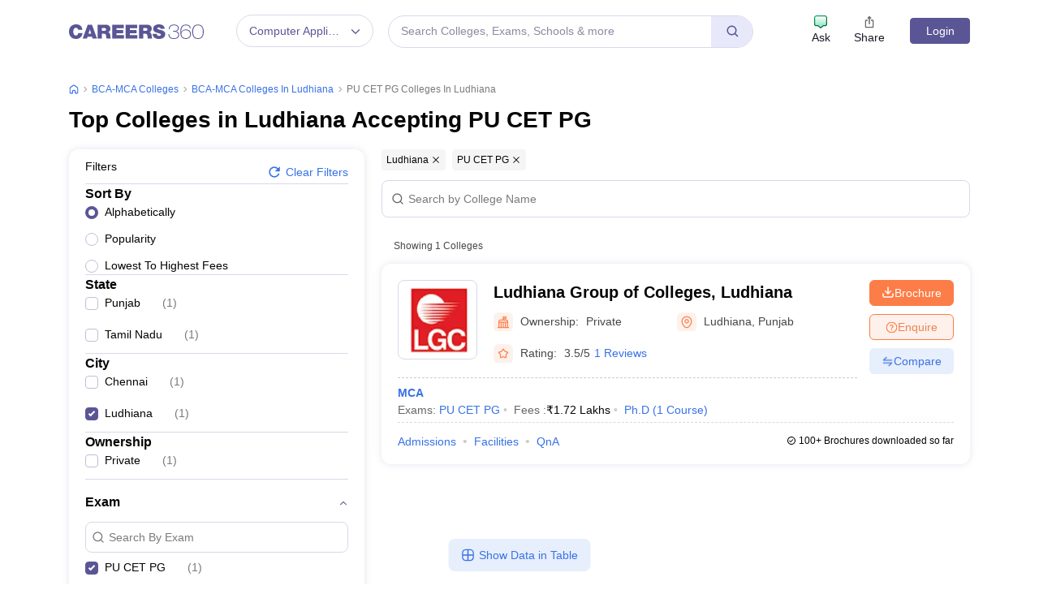

--- FILE ---
content_type: text/html; charset=UTF-8
request_url: https://geolocation-db.com/json/
body_size: 78
content:
{"country_code":"US","country_name":"United States","city":"Columbus","postal":"43215","latitude":39.9653,"longitude":-83.0235,"IPv4":"18.221.192.1","state":"Ohio"}

--- FILE ---
content_type: text/html; charset=utf-8
request_url: https://www.google.com/recaptcha/api2/aframe
body_size: 184
content:
<!DOCTYPE HTML><html><head><meta http-equiv="content-type" content="text/html; charset=UTF-8"></head><body><script nonce="HUZchhVhX48PddGjbfZ79Q">/** Anti-fraud and anti-abuse applications only. See google.com/recaptcha */ try{var clients={'sodar':'https://pagead2.googlesyndication.com/pagead/sodar?'};window.addEventListener("message",function(a){try{if(a.source===window.parent){var b=JSON.parse(a.data);var c=clients[b['id']];if(c){var d=document.createElement('img');d.src=c+b['params']+'&rc='+(localStorage.getItem("rc::a")?sessionStorage.getItem("rc::b"):"");window.document.body.appendChild(d);sessionStorage.setItem("rc::e",parseInt(sessionStorage.getItem("rc::e")||0)+1);localStorage.setItem("rc::h",'1764921397816');}}}catch(b){}});window.parent.postMessage("_grecaptcha_ready", "*");}catch(b){}</script></body></html>

--- FILE ---
content_type: text/css
request_url: https://cnextassets.careers360.com/frontend/_react/src_client_assets_css_common_fat-footer_css.66f6f4846dd448e4e5a6.css
body_size: 1215
content:
.slider_heading{color:#111;font-size:20px;padding-bottom:7px}.fat_footer .nav-tabs .nav-item button{border:none;padding:9px 20px}.slider_no_bg_color{background-color:#fff;border-radius:5px;box-shadow:0 1px 6px 0 #00000026;margin:10px 0;padding:15px}.slider_list ul{list-style:none;margin:0;padding:0}.slider_list{border-top:2px dashed #eee;min-height:160px;padding:10px 10px 0}.slider_list li{display:inline-block;width:50%}.slider_list li a{text-decoration:underline!important}.slide_button_block .download_button{border-radius:3px;margin:0;padding:5px;width:100%}.listing_left_arrow,.listing_right_arrow{background-color:#fff;border:1px solid #eee;border-radius:50%;box-shadow:0 1px 6px 0 #00000026;color:#5a5695;cursor:pointer;display:inline-block;font-size:31px;height:55px;line-height:50px;margin-top:-29px;position:absolute;text-align:center;top:50%;width:55px;z-index:2}.slider_outer_block:after,.slider_outer_block:before{background:linear-gradient(90deg,#ffd6d600,#f5f5f9);content:"";display:block;height:100%;left:0;position:absolute;top:0;width:28px;z-index:1}.slider_outer_block:before{background:linear-gradient(-90deg,#ffd6d600,#f5f5f9)}.slider_outer_block:after{left:auto;right:0!important}.listing_left_arrow{left:-40px}.listing_right_arrow{right:-40px}.fat_footer_block{background-color:#fff;border-radius:5px;box-shadow:0 1px 6px 0 #00000026;margin:10px 0;min-height:220px;padding:15px;width:100%}.fat_footer_block ul{color:#111;list-style-type:none;margin:0;padding:0}.fat_footer_block ul li{margin:0 0 5px 15px;position:relative}.fat_footer_block ul li:before{border:5px solid #0000;border-left-color:#8c8d91;content:"";height:0;left:-15px;position:absolute;top:6px;width:0}.list_heading{font-size:14px;font-weight:700;margin-bottom:10px}.slider_bg{background-color:#f3f4fa;margin-top:-1px}.fat_footer_slider .slick-slide:first-child{padding-left:10px}.fat_footer_slider .slick-slide:last-child{padding-right:10px}.fat_footer_slider .slick-dots li.slick-active button:before{background:#5a5695;border-radius:5px;color:#5a5695!important}.fat_footer_slider .MuiTab-root{font-size:15px!important;text-transform:capitalize!important}.fat_footer_slider .slick-slide>div{align-content:stretch;display:flex;flex-wrap:wrap;height:100%;width:100%}.fat_footer_slider .slick-slide .slider_repeat_block{align-items:stretch;display:flex!important;flex-direction:column}.fat_footer_slider .slick-track{display:flex!important;margin:0}.fat_footer_slider .slick-track .slick-slide{display:flex!important;height:auto!important;min-width:300px;padding:0}.fat_footer_slider .slick-slide .fat_footer_block{height:100%!important;object-fit:contain!important;object-position:center!important}.fat_footer_slider .slick-slider{padding:0}@media screen and (max-width:767px) and (min-width:320px){.fat-footer-data{margin:0 -12px}.fat_footer_slider .MuiTab-textColorPrimary{color:#111;color:#000;font-size:16px!important;text-transform:none!important}.fat_footer_slider .MuiTabs-flexContainer{overflow:auto}.fat_footer_slider .MuiTabs-flexContainer::-webkit-scrollbar{display:none}.fat_footer_slider .MuiTabs-flexContainerr{-ms-overflow-style:none;scrollbar-width:none}.fat_footer_slider .slider_outer_block:before{left:0!important}.fat_footer_slider .slider_outer_block:after{right:0!important}.fat_footer_slider .MuiTab-root.Mui-selected{border-bottom:3px solid #494677;color:#494677!important;font-weight:700;z-index:1}.fat_footer_slider .MuiTab-root{font-size:15px!important;text-transform:capitalize!important}.fat_footer_slider .MuiTabs-indicator{background-color:#494677;border-top-left-radius:40px;border-top-right-radius:40px;height:3px}.fat_footer{border:none;border-radius:0;box-shadow:none;padding:0}.fat_footer_slider{color:#000;font-size:16px!important;text-transform:none!important}.slider_no_bg_color{background-color:#f5f5f9;border-radius:0;box-shadow:0 1px 6px 0 #00000026;margin:10px -10px;padding:10px}.slider_no_bg_color .slider_bg{background-color:#f5f5f9;margin-top:-1px;padding:0 0 20px}.fat_footer ul.nav.nav-tabs{-ms-overflow-style:none;scrollbar-width:none}.fat_footer ul.nav.nav-tabs::-webkit-scrollbar{display:none}}

--- FILE ---
content_type: application/javascript
request_url: https://cnextassets.careers360.com/frontend/_react/vendors-node_modules_pnpm_use-isomorphic-layout-effect_1_2_1__types_react_19_2_4_react_17_0_2-7f5768.6d40fbb8ad1f0c592655.chunk.js
body_size: 2465
content:
"use strict";(self.__LOADABLE_LOADED_CHUNKS__=self.__LOADABLE_LOADED_CHUNKS__||[]).push([["vendors-node_modules_pnpm_use-isomorphic-layout-effect_1_2_1__types_react_19_2_4_react_17_0_2-7f5768"],{13118:(e,r,n)=>{n.d(r,{r1:()=>t,MY:()=>u});n(37822);var c=n(88975);n(63822),n(92027);function t(e){var r=(0,c.FK)(e);return function(n,c,t,u){for(var a="",s=0;s<r;s++)a+=e[s](n,c,t,u)||"";return a}}function u(e){return function(r){r.root||(r=r.return)&&e(r)}}},37822:(e,r,n)=>{n.d(r,{IO:()=>l,LU:()=>f,MS:()=>c,Sv:()=>o,XZ:()=>s,YK:()=>a,j:()=>u,vd:()=>t,yE:()=>i});var c="-ms-",t="-moz-",u="-webkit-",a="comm",s="rule",f="decl",i="@import",o="@keyframes",l="@layer"},49116:(e,r,n)=>{n.d(r,{wE:()=>a});var c=n(37822),t=n(88975),u=n(63822);function a(e){return(0,u.VF)(s("",null,null,null,[""],e=(0,u.c4)(e),0,[0],e))}function s(e,r,n,c,a,l,b,_,h){for(var d=0,v=0,k=b,C=0,p=0,w=0,H=1,m=1,K=1,B=0,L="",O=a,g=l,T=c,N=L;m;)switch(w=B,B=(0,u.K2)()){case 40:if(108!=w&&58==(0,t.wN)(N,k-1)){-1!=(0,t.K5)(N+=(0,t.HC)((0,u.Tb)(B),"&","&\f"),"&\f")&&(K=-1);break}case 34:case 39:case 91:N+=(0,u.Tb)(B);break;case 9:case 10:case 13:case 32:N+=(0,u.mw)(w);break;case 92:N+=(0,u.Nc)((0,u.OW)()-1,7);continue;case 47:switch((0,u.se)()){case 42:case 47:(0,t.BC)(i((0,u.nf)((0,u.K2)(),(0,u.OW)()),r,n),h);break;default:N+="/"}break;case 123*H:_[d++]=(0,t.b2)(N)*K;case 125*H:case 59:case 0:switch(B){case 0:case 125:m=0;case 59+v:-1==K&&(N=(0,t.HC)(N,/\f/g,"")),p>0&&(0,t.b2)(N)-k&&(0,t.BC)(p>32?o(N+";",c,n,k-1):o((0,t.HC)(N," ","")+";",c,n,k-2),h);break;case 59:N+=";";default:if((0,t.BC)(T=f(N,r,n,d,v,a,_,L,O=[],g=[],k),l),123===B)if(0===v)s(N,r,T,T,O,l,k,_,g);else switch(99===C&&110===(0,t.wN)(N,3)?100:C){case 100:case 108:case 109:case 115:s(e,T,T,c&&(0,t.BC)(f(e,T,T,0,0,a,_,L,a,O=[],k),g),a,g,k,_,c?O:g);break;default:s(N,T,T,T,[""],g,0,_,g)}}d=v=p=0,H=K=1,L=N="",k=b;break;case 58:k=1+(0,t.b2)(N),p=w;default:if(H<1)if(123==B)--H;else if(125==B&&0==H++&&125==(0,u.YL)())continue;switch(N+=(0,t.HT)(B),B*H){case 38:K=v>0?1:(N+="\f",-1);break;case 44:_[d++]=((0,t.b2)(N)-1)*K,K=1;break;case 64:45===(0,u.se)()&&(N+=(0,u.Tb)((0,u.K2)())),C=(0,u.se)(),v=k=(0,t.b2)(L=N+=(0,u.Cv)((0,u.OW)())),B++;break;case 45:45===w&&2==(0,t.b2)(N)&&(H=0)}}return l}function f(e,r,n,a,s,f,i,o,l,b,_){for(var h=s-1,d=0===s?f:[""],v=(0,t.FK)(d),k=0,C=0,p=0;k<a;++k)for(var w=0,H=(0,t.c1)(e,h+1,h=(0,t.tn)(C=i[k])),m=e;w<v;++w)(m=(0,t.Bq)(C>0?d[w]+" "+H:(0,t.HC)(H,/&\f/g,d[w])))&&(l[p++]=m);return(0,u.rH)(e,r,n,0===s?c.XZ:o,l,b,_)}function i(e,r,n){return(0,u.rH)(e,r,n,c.YK,(0,t.HT)((0,u.Tp)()),(0,t.c1)(e,2,-2),0)}function o(e,r,n,a){return(0,u.rH)(e,r,n,c.LU,(0,t.c1)(e,0,a),(0,t.c1)(e,a+1,-1),a)}},63822:(e,r,n)=>{n.d(r,{C:()=>l,Cv:()=>g,G1:()=>s,K2:()=>h,Nc:()=>B,OW:()=>v,Sh:()=>C,Tb:()=>H,Tp:()=>b,VF:()=>w,YL:()=>_,c4:()=>p,di:()=>k,mw:()=>K,nf:()=>O,qw:()=>m,rH:()=>o,se:()=>d});var c=n(88975),t=1,u=1,a=0,s=0,f=0,i="";function o(e,r,n,c,a,s,f){return{value:e,root:r,parent:n,type:c,props:a,children:s,line:t,column:u,length:f,return:""}}function l(e,r){return(0,c.kp)(o("",null,null,"",null,null,0),e,{length:-e.length},r)}function b(){return f}function _(){return f=s>0?(0,c.wN)(i,--s):0,u--,10===f&&(u=1,t--),f}function h(){return f=s<a?(0,c.wN)(i,s++):0,u++,10===f&&(u=1,t++),f}function d(){return(0,c.wN)(i,s)}function v(){return s}function k(e,r){return(0,c.c1)(i,e,r)}function C(e){switch(e){case 0:case 9:case 10:case 13:case 32:return 5;case 33:case 43:case 44:case 47:case 62:case 64:case 126:case 59:case 123:case 125:return 4;case 58:return 3;case 34:case 39:case 40:case 91:return 2;case 41:case 93:return 1}return 0}function p(e){return t=u=1,a=(0,c.b2)(i=e),s=0,[]}function w(e){return i="",e}function H(e){return(0,c.Bq)(k(s-1,L(91===e?e+2:40===e?e+1:e)))}function m(e){return w(function(e){for(;h();)switch(C(f)){case 0:(0,c.BC)(g(s-1),e);break;case 2:(0,c.BC)(H(f),e);break;default:(0,c.BC)((0,c.HT)(f),e)}return e}(p(e)))}function K(e){for(;(f=d())&&f<33;)h();return C(e)>2||C(f)>3?"":" "}function B(e,r){for(;--r&&h()&&!(f<48||f>102||f>57&&f<65||f>70&&f<97););return k(e,v()+(r<6&&32==d()&&32==h()))}function L(e){for(;h();)switch(f){case e:return s;case 34:case 39:34!==e&&39!==e&&L(f);break;case 40:41===e&&L(e);break;case 92:h()}return s}function O(e,r){for(;h()&&e+f!==57&&(e+f!==84||47!==d()););return"/*"+k(r,s-1)+"*"+(0,c.HT)(47===e?e:h())}function g(e){for(;!C(d());)h();return k(e,s)}},76303:(e,r,n)=>{n.d(r,{A:()=>c});var c=n(37953).useLayoutEffect},88975:(e,r,n)=>{n.d(r,{BC:()=>d,Bq:()=>s,FK:()=>h,HC:()=>i,HT:()=>t,K5:()=>o,YW:()=>f,b2:()=>_,c1:()=>b,kg:()=>v,kp:()=>u,tW:()=>a,tn:()=>c,wN:()=>l});var c=Math.abs,t=String.fromCharCode,u=Object.assign;function a(e,r){return 45^l(e,0)?(((r<<2^l(e,0))<<2^l(e,1))<<2^l(e,2))<<2^l(e,3):0}function s(e){return e.trim()}function f(e,r){return(e=r.exec(e))?e[0]:e}function i(e,r,n){return e.replace(r,n)}function o(e,r){return e.indexOf(r)}function l(e,r){return 0|e.charCodeAt(r)}function b(e,r,n){return e.slice(r,n)}function _(e){return e.length}function h(e){return e.length}function d(e,r){return r.push(e),e}function v(e,r){return e.map(r).join("")}},92027:(e,r,n)=>{n.d(r,{A:()=>a,l:()=>u});var c=n(37822),t=n(88975);function u(e,r){for(var n="",c=(0,t.FK)(e),u=0;u<c;u++)n+=r(e[u],u,e,r)||"";return n}function a(e,r,n,a){switch(e.type){case c.IO:if(e.children.length)break;case c.yE:case c.LU:return e.return=e.return||e.value;case c.YK:return"";case c.Sv:return e.return=e.value+"{"+u(e.children,a)+"}";case c.XZ:e.value=e.props.join(",")}return(0,t.b2)(n=u(e.children,a))?e.return=e.value+"{"+n+"}":""}}}]);

--- FILE ---
content_type: application/javascript
request_url: https://cnextassets.careers360.com/frontend/_react/vendors-node_modules_pnpm_core-js_3_46_0_node_modules_core-js_modules_es_aggregate-error_caus-1edeb6.3040ad2ad521059d3ee2.js
body_size: 6454
content:
"use strict";(self.__LOADABLE_LOADED_CHUNKS__=self.__LOADABLE_LOADED_CHUNKS__||[]).push([["vendors-node_modules_pnpm_core-js_3_46_0_node_modules_core-js_modules_es_aggregate-error_caus-1edeb6"],{492:(r,t,e)=>{var n=e(66584),o=e(34471).map;n({target:"Array",proto:!0,forced:!e(43647)("map")},{map:function(r){return o(this,r,arguments.length>1?arguments[1]:void 0)}})},2678:(r,t,e)=>{var n=e(61059),o=e(5179),a=e(6779),i=e(22727),s=e(37423).f,u=e(14466),c=e(7899),f=e(32161),v=e(97890),d="Array Iterator",h=i.set,g=i.getterFor(d);r.exports=u(Array,"Array",function(r,t){h(this,{type:d,target:n(r),index:0,kind:t})},function(){var r=g(this),t=r.target,e=r.index++;if(!t||e>=t.length)return r.target=null,c(void 0,!0);switch(r.kind){case"keys":return c(e,!1);case"values":return c(t[e],!1)}return c([e,t[e]],!1)},"values");var l=a.Arguments=a.Array;if(o("keys"),o("values"),o("entries"),!f&&v&&"values"!==l.name)try{s(l,"name",{value:"values"})}catch(r){}},4112:(r,t,e)=>{e(68175)("Array")},4357:(r,t,e)=>{var n=e(66584),o=e(51471),a=e(93228),i=e(91537),s=e(5179);n({target:"Array",proto:!0},{at:function(r){var t=o(this),e=a(t),n=i(r),s=n>=0?n:e+n;return s<0||s>=e?void 0:t[s]}}),s("at")},5063:(r,t,e)=>{var n=e(66584),o=e(2061);n({target:"Array",proto:!0,forced:[].forEach!==o},{forEach:o})},6487:(r,t,e)=>{var n=e(66584),o=e(71550),a=Date,i=o(a.prototype.getTime);n({target:"Date",stat:!0},{now:function(){return i(new a)}})},10121:(r,t,e)=>{var n=e(66584),o=e(43595),a=e(5179);n({target:"Array",proto:!0},{fill:o}),a("fill")},10600:(r,t,e)=>{var n=e(66584),o=e(51471),a=e(93228),i=e(71581),s=e(30839);n({target:"Array",proto:!0,arity:1,forced:e(71341)(function(){return 4294967297!==[].push.call({length:4294967296},1)})||!function(){try{Object.defineProperty([],"length",{writable:!1}).push()}catch(r){return r instanceof TypeError}}()},{push:function(r){var t=o(this),e=a(t),n=arguments.length;s(e+n);for(var u=0;u<n;u++)t[e]=arguments[u],e++;return i(t,e),e}})},10611:(r,t,e)=>{var n=e(66584),o=e(34471).find,a=e(5179),i="find",s=!0;i in[]&&Array(1)[i](function(){s=!1}),n({target:"Array",proto:!0,forced:s},{find:function(r){return o(this,r,arguments.length>1?arguments[1]:void 0)}}),a(i)},10840:(r,t,e)=>{var n=e(66584),o=e(97890),a=e(31125),i=e(68316),s=e(52441),u=e(96950),c=e(32861),f=e(71188),v=e(17709),d=e(22727),h=e(78551),g=a("SuppressedError"),l=ReferenceError,p=v("dispose"),y=v("toStringTag"),A="DisposableStack",w=d.set,m=d.getterFor(A),E="sync-dispose",D="disposed",S=function(r){var t=m(r);if(t.state===D)throw new l(A+" already disposed");return t},b=function(){w(s(this,_),{type:A,state:"pending",stack:[]}),o||(this.disposed=!1)},_=b.prototype;c(_,{dispose:function(){var r=m(this);if(r.state!==D){r.state=D,o||(this.disposed=!0);for(var t,e=r.stack,n=e.length,a=!1;n;){var i=e[--n];e[n]=null;try{i()}catch(r){a?t=new g(r,t):(a=!0,t=r)}}if(r.stack=null,a)throw t}},use:function(r){return h(S(this),r,E),r},adopt:function(r,t){var e=S(this);return i(t),h(e,void 0,E,function(){t(r)}),r},defer:function(r){var t=S(this);i(r),h(t,void 0,E,r)},move:function(){var r=S(this),t=new b;return m(t).stack=r.stack,r.stack=[],r.state=D,o||(this.disposed=!0),t}}),o&&f(_,"disposed",{configurable:!0,get:function(){return m(this).state===D}}),u(_,p,_.dispose,{name:"dispose"}),u(_,y,A,{nonWritable:!0}),n({global:!0,constructor:!0},{DisposableStack:b})},13812:(r,t,e)=>{var n=e(66584),o=e(69110),a=e(12371),i=e(92140),s=e(51924),u=e(93228),c=e(61059),f=e(2378),v=e(17709),d=e(43647),h=e(14398),g=d("slice"),l=v("species"),p=Array,y=Math.max;n({target:"Array",proto:!0,forced:!g},{slice:function(r,t){var e,n,v,d=c(this),g=u(d),A=s(r,g),w=s(void 0===t?g:t,g);if(o(d)&&(e=d.constructor,(a(e)&&(e===p||o(e.prototype))||i(e)&&null===(e=e[l]))&&(e=void 0),e===p||void 0===e))return h(d,A,w);for(n=new(void 0===e?p:e)(y(w-A,0)),v=0;A<w;A++,v++)A in d&&f(n,v,d[A]);return n.length=v,n}})},14507:(r,t,e)=>{var n=e(66584),o=e(97890),a=e(31125),i=e(68316),s=e(52441),u=e(96950),c=e(32861),f=e(71188),v=e(17709),d=e(22727),h=e(78551),g=e(78313),l=a("Promise"),p=a("SuppressedError"),y=ReferenceError,A=v("asyncDispose"),w=v("toStringTag"),m="AsyncDisposableStack",E=d.set,D=d.getterFor(m),S="async-dispose",b="disposed",_=function(r){var t=D(r);if(t.state===b)throw new y(m+" already disposed");return t},k=function(){E(s(this,O),{type:m,state:"pending",stack:[]}),o||(this.disposed=!1)},O=k.prototype;c(O,{disposeAsync:function(){var r=this;return new l(function(t,e){var n=D(r);if(n.state===b)return t(void 0);n.state=b,o||(r.disposed=!0);var a,i=n.stack,s=i.length,u=!1,c=function(r){u?a=new p(r,a):(u=!0,a=r),f()},f=function(){if(s){var r=i[--s];i[s]=null;try{l.resolve(r()).then(f,c)}catch(r){c(r)}}else n.stack=null,u?e(a):t(void 0)};f()})},use:function(r){return h(_(this),r,S),r},adopt:function(r,t){var e=_(this);return i(t),h(e,void 0,S,function(){return t(r)}),r},defer:function(r){var t=_(this);i(r),h(t,void 0,S,r)},move:function(){var r=_(this),t=new k;return D(t).stack=r.stack,r.stack=[],r.state=b,o||(this.disposed=!0),t}}),o&&f(O,"disposed",{configurable:!0,get:function(){return D(this).state===b}}),u(O,A,O.disposeAsync,{name:"disposeAsync"}),u(O,w,m,{nonWritable:!0}),n({global:!0,constructor:!0,forced:g&&g<136},{AsyncDisposableStack:k})},17767:(r,t,e)=>{var n=e(66584),o=e(74531),a=e(66369),i=e(61581),s=e(82594),u=e(82358),c=e(60257),f=e(63382),v=e(34230),d=e(68477),h=e(22742),g=e(52165),l=e(17709)("toStringTag"),p=Error,y=[].push,A=function(r,t){var e,n=o(w,this);i?e=i(new p,n?a(this):w):(e=n?this:u(w),c(e,l,"Error")),void 0!==t&&c(e,"message",g(t)),d(e,A,e.stack,1),arguments.length>2&&v(e,arguments[2]);var s=[];return h(r,y,{that:s}),c(e,"errors",s),e};i?i(A,p):s(A,p,{name:!0});var w=A.prototype=u(p.prototype,{constructor:f(1,A),message:f(1,""),name:f(1,"AggregateError")});n({global:!0,constructor:!0,arity:2},{AggregateError:A})},18468:(r,t,e)=>{var n=e(66584),o=e(72966),a=e(61059),i=Array;n({target:"Array",proto:!0,forced:function(){try{[].with({valueOf:function(){throw 4}},null)}catch(r){return 4!==r}}()},{with:function(r,t){return o(a(this),i,r,t)}})},23653:(r,t,e)=>{var n=e(66584),o=e(40151).includes,a=e(71341),i=e(5179);n({target:"Array",proto:!0,forced:a(function(){return!Array(1).includes()})},{includes:function(r){return o(this,r,arguments.length>1?arguments[1]:void 0)}}),i("includes")},23858:(r,t,e)=>{var n=e(66584),o=e(34471).filter;n({target:"Array",proto:!0,forced:!e(43647)("filter")},{filter:function(r){return o(this,r,arguments.length>1?arguments[1]:void 0)}})},26506:(r,t,e)=>{var n=e(66584),o=e(8438);o&&n({target:"ArrayBuffer",proto:!0},{transferToFixedLength:function(){return o(this,arguments.length?arguments[0]:void 0,!1)}})},32647:(r,t,e)=>{var n=e(66584),o=e(71550),a=e(68316),i=e(61059),s=e(74876),u=e(9414),c=e(5179),f=Array,v=o(u("Array","sort"));n({target:"Array",proto:!0},{toSorted:function(r){void 0!==r&&a(r);var t=i(this),e=s(f,t);return v(e,r)}}),c("toSorted")},33945:(r,t,e)=>{var n=e(66584),o=e(34289).findLastIndex,a=e(5179);n({target:"Array",proto:!0},{findLastIndex:function(r){return o(this,r,arguments.length>1?arguments[1]:void 0)}}),a("findLastIndex")},36392:(r,t,e)=>{var n=e(96950),o=e(16138),a=Error.prototype;a.toString!==o&&n(a,"toString",o)},36860:(r,t,e)=>{var n=e(66584),o=e(31125),a=e(61559),i=e(71341),s=e(22491),u="AggregateError",c=o(u),f=!i(function(){return 1!==c([1]).errors[0]})&&i(function(){return 7!==c([1],u,{cause:7}).cause});n({global:!0,constructor:!0,arity:2,forced:f},{AggregateError:s(u,function(r){return function(t,e){return a(r,this,arguments)}},f,!0)})},37609:(r,t,e)=>{var n=e(66584),o=e(71550),a=e(15272),i=e(82962),s=e(13085),u=e(41860),c=Math.pow,f=1024,v=o(DataView.prototype.setUint16);n({target:"DataView",proto:!0},{setFloat16:function(r,t){v(a(this),i(r),function(r){if(r!=r)return 32256;if(0===r)return(1/r==-1/0)<<15;var t=r<0;if(t&&(r=-r),r>=65520)return t<<15|31744;if(r<61005353927612305e-21)return t<<15|u(16777216*r);var e=0|s(r);if(-15===e)return t<<15|f;var n=u((r*c(2,-e)-1)*f);return n===f?t<<15|e+16<<10:t<<15|e+15<<10|n}(+t),arguments.length>2&&arguments[2])}})},38360:(r,t,e)=>{var n=e(66584),o=e(71550),a=e(69110),i=o([].reverse),s=[1,2];n({target:"Array",proto:!0,forced:String(s)===String(s.reverse())},{reverse:function(){return a(this)&&(this.length=this.length),i(this)}})},39400:(r,t,e)=>{var n=e(66584),o=e(5179),a=e(30839),i=e(93228),s=e(51924),u=e(61059),c=e(91537),f=Array,v=Math.max,d=Math.min;n({target:"Array",proto:!0},{toSpliced:function(r,t){var e,n,o,h,g=u(this),l=i(g),p=s(r,l),y=arguments.length,A=0;for(0===y?e=n=0:1===y?(e=0,n=l-p):(e=y-2,n=d(v(c(t),0),l-p)),o=a(l+e-n),h=f(o);A<p;A++)h[A]=g[A];for(;A<p+e;A++)h[A]=arguments[A-p+2];for(;A<o;A++)h[A]=g[A+n-e];return h}}),o("toSpliced")},40697:(r,t,e)=>{var n=e(66584),o=e(71341),a=e(51471),i=e(31079);n({target:"Date",proto:!0,arity:1,forced:o(function(){return null!==new Date(NaN).toJSON()||1!==Date.prototype.toJSON.call({toISOString:function(){return 1}})})},{toJSON:function(r){var t=a(this),e=i(t,"number");return"number"!=typeof e||isFinite(e)?t.toISOString():null}})},40978:(r,t,e)=>{var n=e(66584),o=e(36646),a=e(40151).indexOf,i=e(4012),s=o([].indexOf),u=!!s&&1/s([1],1,-0)<0;n({target:"Array",proto:!0,forced:u||!i("indexOf")},{indexOf:function(r){var t=arguments.length>1?arguments[1]:void 0;return u?s(this,r,t)||0:a(this,r,t)}})},43062:(r,t,e)=>{var n=e(71550),o=e(96950),a=Date.prototype,i="Invalid Date",s="toString",u=n(a[s]),c=n(a.getTime);String(new Date(NaN))!==i&&o(a,s,function(){var r=c(this);return r==r?u(this):i})},43806:(r,t,e)=>{var n=e(66584),o=e(28234);n({target:"Date",proto:!0,forced:Date.prototype.toISOString!==o},{toISOString:o})},44817:(r,t,e)=>{var n=e(66584),o=e(69331),a=e(5179);n({target:"Array",proto:!0},{copyWithin:o}),a("copyWithin")},45349:(r,t,e)=>{var n=e(66584),o=e(71550),a=e(91537),i=Date.prototype,s=o(i.getTime),u=o(i.setFullYear);n({target:"Date",proto:!0},{setYear:function(r){s(this);var t=a(r);return u(this,t>=0&&t<=99?t+1900:t)}})},48738:(r,t,e)=>{var n=e(66584),o=e(31125),a=e(92140),i=e(91325),s=e(71341),u="Error",c="DOMException",f=Object.setPrototypeOf||{}.__proto__,v=o(c),d=Error,h=d.isError;n({target:"Error",stat:!0,sham:!0,forced:!h||!f||s(function(){return v&&!h(new v(c))||!h(new d(u,{cause:function(){}}))||h(o("Object","create")(d.prototype))})},{isError:function(r){if(!a(r))return!1;var t=i(r);return t===u||t===c}})},50662:(r,t,e)=>{var n=e(66584),o=e(39022),a=e(61559),i=e(22491),s="WebAssembly",u=o[s],c=7!==new Error("e",{cause:7}).cause,f=function(r,t){var e={};e[r]=i(r,t,c),n({global:!0,constructor:!0,arity:1,forced:c},e)},v=function(r,t){if(u&&u[r]){var e={};e[r]=i(s+"."+r,t,c),n({target:s,stat:!0,constructor:!0,arity:1,forced:c},e)}};f("Error",function(r){return function(t){return a(r,this,arguments)}}),f("EvalError",function(r){return function(t){return a(r,this,arguments)}}),f("RangeError",function(r){return function(t){return a(r,this,arguments)}}),f("ReferenceError",function(r){return function(t){return a(r,this,arguments)}}),f("SyntaxError",function(r){return function(t){return a(r,this,arguments)}}),f("TypeError",function(r){return function(t){return a(r,this,arguments)}}),f("URIError",function(r){return function(t){return a(r,this,arguments)}}),v("CompileError",function(r){return function(t){return a(r,this,arguments)}}),v("LinkError",function(r){return function(t){return a(r,this,arguments)}}),v("RuntimeError",function(r){return function(t){return a(r,this,arguments)}})},54209:(r,t,e)=>{var n=e(66584),o=e(85591),a=e(71341),i=Array.fromAsync;n({target:"Array",stat:!0,forced:!i||a(function(){var r=0;return i.call(function(){return r++,[]},{length:0}),1!==r})},{fromAsync:o})},54452:(r,t,e)=>{var n=e(66584),o=e(71341),a=e(69110),i=e(92140),s=e(51471),u=e(93228),c=e(30839),f=e(2378),v=e(45019),d=e(43647),h=e(17709),g=e(78313),l=h("isConcatSpreadable"),p=g>=51||!o(function(){var r=[];return r[l]=!1,r.concat()[0]!==r}),y=function(r){if(!i(r))return!1;var t=r[l];return void 0!==t?!!t:a(r)};n({target:"Array",proto:!0,arity:1,forced:!p||!d("concat")},{concat:function(r){var t,e,n,o,a,i=s(this),d=v(i,0),h=0;for(t=-1,n=arguments.length;t<n;t++)if(y(a=-1===t?i:arguments[t]))for(o=u(a),c(h+o),e=0;e<o;e++,h++)e in a&&f(d,h,a[e]);else c(h+1),f(d,h++,a);return d.length=h,d}})},54741:(r,t,e)=>{var n=e(66584),o=e(89940);n({global:!0,constructor:!0,forced:!e(55901)},{DataView:o.DataView})},54820:(r,t,e)=>{var n=e(66584),o=e(71550),a=e(68316),i=e(51471),s=e(93228),u=e(56136),c=e(85017),f=e(71341),v=e(81374),d=e(4012),h=e(40355),g=e(99457),l=e(78313),p=e(81145),y=[],A=o(y.sort),w=o(y.push),m=f(function(){y.sort(void 0)}),E=f(function(){y.sort(null)}),D=d("sort"),S=!f(function(){if(l)return l<70;if(!(h&&h>3)){if(g)return!0;if(p)return p<603;var r,t,e,n,o="";for(r=65;r<76;r++){switch(t=String.fromCharCode(r),r){case 66:case 69:case 70:case 72:e=3;break;case 68:case 71:e=4;break;default:e=2}for(n=0;n<47;n++)y.push({k:t+n,v:e})}for(y.sort(function(r,t){return t.v-r.v}),n=0;n<y.length;n++)t=y[n].k.charAt(0),o.charAt(o.length-1)!==t&&(o+=t);return"DGBEFHACIJK"!==o}});n({target:"Array",proto:!0,forced:m||!E||!D||!S},{sort:function(r){void 0!==r&&a(r);var t=i(this);if(S)return void 0===r?A(t):A(t,r);var e,n,o=[],f=s(t);for(n=0;n<f;n++)n in t&&w(o,t[n]);for(v(o,function(r){return function(t,e){return void 0===e?-1:void 0===t?1:void 0!==r?+r(t,e)||0:c(t)>c(e)?1:-1}}(r)),e=s(o),n=0;n<e;)t[n]=o[n++];for(;n<f;)u(t,n++);return t}})},57529:(r,t,e)=>{var n=e(66584),o=e(71550),a=e(71341)(function(){return 120!==new Date(16e11).getYear()}),i=o(Date.prototype.getFullYear);n({target:"Date",proto:!0,forced:a},{getYear:function(){return i(this)-1900}})},62151:(r,t,e)=>{var n=e(66584),o=e(37177);n({target:"Array",proto:!0,forced:o!==[].lastIndexOf},{lastIndexOf:o})},62614:(r,t,e)=>{var n=e(69899),o=e(96950),a=e(31125),i=e(29288),s=e(67527),u=e(17709),c=e(83260),f=u("asyncDispose"),v=a("Promise");s(c,f)||o(c,f,function(){var r=this;return new v(function(t,e){var o=i(r,"return");o?v.resolve(n(o,r)).then(function(){t(void 0)},e):t(void 0)})})},65276:(r,t,e)=>{var n=e(66584),o=e(71550),a=e(69549),i=e(61059),s=e(4012),u=o([].join);n({target:"Array",proto:!0,forced:a!==Object||!s("join",",")},{join:function(r){return u(i(this),void 0===r?",":r)}})},70207:(r,t,e)=>{var n=e(97890),o=e(71188),a=e(74632),i=ArrayBuffer.prototype;n&&!("detached"in i)&&o(i,"detached",{configurable:!0,get:function(){return a(this)}})},71169:(r,t,e)=>{var n=e(66584),o=e(5960).right,a=e(4012),i=e(78313);n({target:"Array",proto:!0,forced:!e(98579)&&i>79&&i<83||!a("reduceRight")},{reduceRight:function(r){return o(this,r,arguments.length,arguments.length>1?arguments[1]:void 0)}})},71891:(r,t,e)=>{var n=e(66584),o=e(36646),a=e(71341),i=e(89940),s=e(76817),u=e(51924),c=e(97656),f=i.ArrayBuffer,v=i.DataView,d=v.prototype,h=o(f.prototype.slice),g=o(d.getUint8),l=o(d.setUint8);n({target:"ArrayBuffer",proto:!0,unsafe:!0,forced:a(function(){return!new f(2).slice(1,void 0).byteLength})},{slice:function(r,t){if(h&&void 0===t)return h(s(this),r);for(var e=s(this).byteLength,n=u(r,e),o=u(void 0===t?e:t,e),a=new f(c(o-n)),i=new v(this),d=new v(a),p=0;n<o;)l(d,p++,g(i,n++));return a}})},73087:(r,t,e)=>{var n=e(66584),o=e(97866);n({target:"ArrayBuffer",stat:!0,forced:!o.NATIVE_ARRAY_BUFFER_VIEWS},{isView:o.isView})},73389:(r,t,e)=>{e(66584)({target:"Date",proto:!0},{toGMTString:Date.prototype.toUTCString})},73525:(r,t,e)=>{var n=e(66584),o=e(71550),a=Math.pow,i=a(2,-24),s=.0009765625,u=o(DataView.prototype.getUint16);n({target:"DataView",proto:!0},{getFloat16:function(r){return t=u(this,r,arguments.length>1&&arguments[1]),e=t>>>15,o=1023&t,31===(n=t>>>10&31)?0===o?0===e?1/0:-1/0:NaN:0===n?o*(0===e?i:-i):a(2,n-15)*(0===e?1+o*s:-1-o*s);var t,e,n,o}})},73886:(r,t,e)=>{var n=e(67527),o=e(96950),a=e(48042),i=e(17709)("toPrimitive"),s=Date.prototype;n(s,i)||o(s,i,a)},75428:(r,t,e)=>{var n=e(66584),o=e(76053),a=e(68316),i=e(51471),s=e(93228),u=e(45019);n({target:"Array",proto:!0},{flatMap:function(r){var t,e=i(this),n=s(e);return a(r),(t=u(e,0)).length=o(t,e,e,n,0,1,r,arguments.length>1?arguments[1]:void 0),t}})},77187:(r,t,e)=>{var n=e(66584),o=e(51471),a=e(93228),i=e(71581),s=e(56136),u=e(30839);n({target:"Array",proto:!0,arity:1,forced:1!==[].unshift(0)||!function(){try{Object.defineProperty([],"length",{writable:!1}).unshift()}catch(r){return r instanceof TypeError}}()},{unshift:function(r){var t=o(this),e=a(t),n=arguments.length;if(n){u(e+n);for(var c=e;c--;){var f=c+n;c in t?t[f]=t[c]:s(t,f)}for(var v=0;v<n;v++)t[v]=arguments[v]}return i(t,e+n)}})},78821:(r,t,e)=>{e(17767)},80119:(r,t,e)=>{e(54741)},80704:(r,t,e)=>{var n=e(66584),o=e(34471).some;n({target:"Array",proto:!0,forced:!e(4012)("some")},{some:function(r){return o(this,r,arguments.length>1?arguments[1]:void 0)}})},81056:(r,t,e)=>{var n=e(66584),o=e(11694),a=e(61059),i=e(5179),s=Array;n({target:"Array",proto:!0},{toReversed:function(){return o(a(this),s)}}),i("toReversed")},81812:(r,t,e)=>{var n=e(66584),o=e(51471),a=e(51924),i=e(91537),s=e(93228),u=e(71581),c=e(30839),f=e(45019),v=e(2378),d=e(56136),h=e(43647)("splice"),g=Math.max,l=Math.min;n({target:"Array",proto:!0,forced:!h},{splice:function(r,t){var e,n,h,p,y,A,w=o(this),m=s(w),E=a(r,m),D=arguments.length;for(0===D?e=n=0:1===D?(e=0,n=m-E):(e=D-2,n=l(g(i(t),0),m-E)),c(m+e-n),h=f(w,n),p=0;p<n;p++)(y=E+p)in w&&v(h,p,w[y]);if(h.length=n,e<n){for(p=E;p<m-n;p++)A=p+e,(y=p+n)in w?w[A]=w[y]:d(w,A);for(p=m;p>m-n+e;p--)d(w,p-1)}else if(e>n)for(p=m-n;p>E;p--)A=p+e-1,(y=p+n-1)in w?w[A]=w[y]:d(w,A);for(p=0;p<e;p++)w[p+E]=arguments[p+2];return u(w,m-n+e),h}})},84052:(r,t,e)=>{e(5179)("flat")},84055:(r,t,e)=>{e(5179)("flatMap")},85599:(r,t,e)=>{var n=e(66584),o=e(76053),a=e(51471),i=e(93228),s=e(91537),u=e(45019);n({target:"Array",proto:!0},{flat:function(){var r=arguments.length?arguments[0]:void 0,t=a(this),e=i(t),n=u(t,0);return n.length=o(n,t,t,e,0,void 0===r?1:s(r)),n}})},86041:(r,t,e)=>{var n=e(66584),o=e(39022),a=e(89940),i=e(68175),s="ArrayBuffer",u=a[s];n({global:!0,constructor:!0,forced:o[s]!==u},{ArrayBuffer:u}),i(s)},86789:(r,t,e)=>{var n=e(66584),o=e(71341),a=e(12371),i=e(2378),s=Array;n({target:"Array",stat:!0,forced:o(function(){function r(){}return!(s.of.call(r)instanceof r)})},{of:function(){for(var r=0,t=arguments.length,e=new(a(this)?this:s)(t);t>r;)i(e,r,arguments[r++]);return e.length=t,e}})},89166:(r,t,e)=>{var n=e(66584),o=e(8438);o&&n({target:"ArrayBuffer",proto:!0},{transfer:function(){return o(this,arguments.length?arguments[0]:void 0,!0)}})},92458:(r,t,e)=>{var n=e(66584),o=e(5960).left,a=e(4012),i=e(78313);n({target:"Array",proto:!0,forced:!e(98579)&&i>79&&i<83||!a("reduce")},{reduce:function(r){var t=arguments.length;return o(this,r,t,t>1?arguments[1]:void 0)}})},94944:(r,t,e)=>{var n=e(66584),o=e(94842);n({target:"Array",stat:!0,forced:!e(4814)(function(r){Array.from(r)})},{from:o})},95509:(r,t,e)=>{var n=e(66584),o=e(34471).every;n({target:"Array",proto:!0,forced:!e(4012)("every")},{every:function(r){return o(this,r,arguments.length>1?arguments[1]:void 0)}})},99e3:(r,t,e)=>{var n=e(66584),o=e(34289).findLast,a=e(5179);n({target:"Array",proto:!0},{findLast:function(r){return o(this,r,arguments.length>1?arguments[1]:void 0)}}),a("findLast")},99010:(r,t,e)=>{var n=e(66584),o=e(34471).findIndex,a=e(5179),i="findIndex",s=!0;i in[]&&Array(1)[i](function(){s=!1}),n({target:"Array",proto:!0,forced:s},{findIndex:function(r){return o(this,r,arguments.length>1?arguments[1]:void 0)}}),a(i)},99176:(r,t,e)=>{e(66584)({target:"Array",stat:!0},{isArray:e(69110)})}}]);

--- FILE ---
content_type: application/javascript
request_url: https://cnextassets.careers360.com/frontend/_react/vendors-node_modules_pnpm_react-redux_8_1_3__types_react-dom_17_0_26__types_react_19_2_4___ty-f91199.36c89c8149712608e701.js
body_size: 11403
content:
/*! For license information please see vendors-node_modules_pnpm_react-redux_8_1_3__types_react-dom_17_0_26__types_react_19_2_4___ty-f91199.36c89c8149712608e701.js.LICENSE.txt */
(self.__LOADABLE_LOADED_CHUNKS__=self.__LOADABLE_LOADED_CHUNKS__||[]).push([["vendors-node_modules_pnpm_react-redux_8_1_3__types_react-dom_17_0_26__types_react_19_2_4___ty-f91199"],{16976:(e,t,n)=>{"use strict";function r(e){return function(t){var n=t.dispatch,r=t.getState;return function(t){return function(o){return"function"==typeof o?o(n,r,e):t(o)}}}}n.d(t,{A:()=>a});var o=r();o.withExtraArgument=r;const a=o},27512:(e,t,n)=>{"use strict";var r=n(84059),o=60103,a=60106;t.Fragment=60107,t.StrictMode=60108,t.Profiler=60114;var u=60109,i=60110,c=60112;t.Suspense=60113;var s=60115,l=60116;if("function"==typeof Symbol&&Symbol.for){var f=Symbol.for;o=f("react.element"),a=f("react.portal"),t.Fragment=f("react.fragment"),t.StrictMode=f("react.strict_mode"),t.Profiler=f("react.profiler"),u=f("react.provider"),i=f("react.context"),c=f("react.forward_ref"),t.Suspense=f("react.suspense"),s=f("react.memo"),l=f("react.lazy")}var p="function"==typeof Symbol&&Symbol.iterator;function h(e){for(var t="https://reactjs.org/docs/error-decoder.html?invariant="+e,n=1;n<arguments.length;n++)t+="&args[]="+encodeURIComponent(arguments[n]);return"Minified React error #"+e+"; visit "+t+" for the full message or use the non-minified dev environment for full errors and additional helpful warnings."}var d={isMounted:function(){return!1},enqueueForceUpdate:function(){},enqueueReplaceState:function(){},enqueueSetState:function(){}},g={};function m(e,t,n){this.props=e,this.context=t,this.refs=g,this.updater=n||d}function y(){}function v(e,t,n){this.props=e,this.context=t,this.refs=g,this.updater=n||d}m.prototype.isReactComponent={},m.prototype.setState=function(e,t){if("object"!=typeof e&&"function"!=typeof e&&null!=e)throw Error(h(85));this.updater.enqueueSetState(this,e,t,"setState")},m.prototype.forceUpdate=function(e){this.updater.enqueueForceUpdate(this,e,"forceUpdate")},y.prototype=m.prototype;var b=v.prototype=new y;b.constructor=v,r(b,m.prototype),b.isPureReactComponent=!0;var S={current:null},w=Object.prototype.hasOwnProperty,x={key:!0,ref:!0,__self:!0,__source:!0};function E(e,t,n){var r,a={},u=null,i=null;if(null!=t)for(r in void 0!==t.ref&&(i=t.ref),void 0!==t.key&&(u=""+t.key),t)w.call(t,r)&&!x.hasOwnProperty(r)&&(a[r]=t[r]);var c=arguments.length-2;if(1===c)a.children=n;else if(1<c){for(var s=Array(c),l=0;l<c;l++)s[l]=arguments[l+2];a.children=s}if(e&&e.defaultProps)for(r in c=e.defaultProps)void 0===a[r]&&(a[r]=c[r]);return{$$typeof:o,type:e,key:u,ref:i,props:a,_owner:S.current}}function _(e){return"object"==typeof e&&null!==e&&e.$$typeof===o}var C=/\/+/g;function P(e,t){return"object"==typeof e&&null!==e&&null!=e.key?function(e){var t={"=":"=0",":":"=2"};return"$"+e.replace(/[=:]/g,function(e){return t[e]})}(""+e.key):t.toString(36)}function O(e,t,n,r,u){var i=typeof e;"undefined"!==i&&"boolean"!==i||(e=null);var c=!1;if(null===e)c=!0;else switch(i){case"string":case"number":c=!0;break;case"object":switch(e.$$typeof){case o:case a:c=!0}}if(c)return u=u(c=e),e=""===r?"."+P(c,0):r,Array.isArray(u)?(n="",null!=e&&(n=e.replace(C,"$&/")+"/"),O(u,t,n,"",function(e){return e})):null!=u&&(_(u)&&(u=function(e,t){return{$$typeof:o,type:e.type,key:t,ref:e.ref,props:e.props,_owner:e._owner}}(u,n+(!u.key||c&&c.key===u.key?"":(""+u.key).replace(C,"$&/")+"/")+e)),t.push(u)),1;if(c=0,r=""===r?".":r+":",Array.isArray(e))for(var s=0;s<e.length;s++){var l=r+P(i=e[s],s);c+=O(i,t,n,l,u)}else if(l=function(e){return null===e||"object"!=typeof e?null:"function"==typeof(e=p&&e[p]||e["@@iterator"])?e:null}(e),"function"==typeof l)for(e=l.call(e),s=0;!(i=e.next()).done;)c+=O(i=i.value,t,n,l=r+P(i,s++),u);else if("object"===i)throw t=""+e,Error(h(31,"[object Object]"===t?"object with keys {"+Object.keys(e).join(", ")+"}":t));return c}function k(e,t,n){if(null==e)return e;var r=[],o=0;return O(e,r,"","",function(e){return t.call(n,e,o++)}),r}function A(e){if(-1===e._status){var t=e._result;t=t(),e._status=0,e._result=t,t.then(function(t){0===e._status&&(t=t.default,e._status=1,e._result=t)},function(t){0===e._status&&(e._status=2,e._result=t)})}if(1===e._status)return e._result;throw e._result}var j={current:null};function R(){var e=j.current;if(null===e)throw Error(h(321));return e}var M={ReactCurrentDispatcher:j,ReactCurrentBatchConfig:{transition:0},ReactCurrentOwner:S,IsSomeRendererActing:{current:!1},assign:r};t.Children={map:k,forEach:function(e,t,n){k(e,function(){t.apply(this,arguments)},n)},count:function(e){var t=0;return k(e,function(){t++}),t},toArray:function(e){return k(e,function(e){return e})||[]},only:function(e){if(!_(e))throw Error(h(143));return e}},t.Component=m,t.PureComponent=v,t.__SECRET_INTERNALS_DO_NOT_USE_OR_YOU_WILL_BE_FIRED=M,t.cloneElement=function(e,t,n){if(null==e)throw Error(h(267,e));var a=r({},e.props),u=e.key,i=e.ref,c=e._owner;if(null!=t){if(void 0!==t.ref&&(i=t.ref,c=S.current),void 0!==t.key&&(u=""+t.key),e.type&&e.type.defaultProps)var s=e.type.defaultProps;for(l in t)w.call(t,l)&&!x.hasOwnProperty(l)&&(a[l]=void 0===t[l]&&void 0!==s?s[l]:t[l])}var l=arguments.length-2;if(1===l)a.children=n;else if(1<l){s=Array(l);for(var f=0;f<l;f++)s[f]=arguments[f+2];a.children=s}return{$$typeof:o,type:e.type,key:u,ref:i,props:a,_owner:c}},t.createContext=function(e,t){return void 0===t&&(t=null),(e={$$typeof:i,_calculateChangedBits:t,_currentValue:e,_currentValue2:e,_threadCount:0,Provider:null,Consumer:null}).Provider={$$typeof:u,_context:e},e.Consumer=e},t.createElement=E,t.createFactory=function(e){var t=E.bind(null,e);return t.type=e,t},t.createRef=function(){return{current:null}},t.forwardRef=function(e){return{$$typeof:c,render:e}},t.isValidElement=_,t.lazy=function(e){return{$$typeof:l,_payload:{_status:-1,_result:e},_init:A}},t.memo=function(e,t){return{$$typeof:s,type:e,compare:void 0===t?null:t}},t.useCallback=function(e,t){return R().useCallback(e,t)},t.useContext=function(e,t){return R().useContext(e,t)},t.useDebugValue=function(){},t.useEffect=function(e,t){return R().useEffect(e,t)},t.useImperativeHandle=function(e,t,n){return R().useImperativeHandle(e,t,n)},t.useLayoutEffect=function(e,t){return R().useLayoutEffect(e,t)},t.useMemo=function(e,t){return R().useMemo(e,t)},t.useReducer=function(e,t,n){return R().useReducer(e,t,n)},t.useRef=function(e){return R().useRef(e)},t.useState=function(e){return R().useState(e)},t.version="17.0.2"},29554:(e,t,n)=>{"use strict";n.d(t,{Kd:()=>u,ok:()=>i});var r=n(37953),o=n(86107),a=n(93370);function u(e){let{basename:t,children:n,window:u}=e,i=(0,r.useRef)();null==i.current&&(i.current=(0,o.zR)({window:u}));let c=i.current,[s,l]=(0,r.useState)({action:c.action,location:c.location});return(0,r.useLayoutEffect)(()=>c.listen(l),[c]),(0,r.createElement)(a.Ix,{basename:t,children:n,location:s.location,navigationType:s.action,navigator:c})}function i(e){let t=(0,r.useRef)(c(e)),n=(0,a.zy)(),o=(0,r.useMemo)(()=>{let e=c(n.search);for(let n of t.current.keys())e.has(n)||t.current.getAll(n).forEach(t=>{e.append(n,t)});return e},[n.search]),u=(0,a.Zp)();return[o,(0,r.useCallback)((e,t)=>{u("?"+c(e),t)},[u])]}function c(e){return void 0===e&&(e=""),new URLSearchParams("string"==typeof e||Array.isArray(e)||e instanceof URLSearchParams?e:Object.keys(e).reduce((t,n)=>{let r=e[n];return t.concat(Array.isArray(r)?r.map(e=>[n,e]):[[n,r]])},[]))}},34088:(e,t,n)=>{"use strict";n.d(t,{Kq:()=>I,Ng:()=>U,wA:()=>V,d4:()=>b});var r=n(45348),o=n(75110),a=n(88705);let u=function(e){e()};const i=()=>u;var c=n(37953);const s=Symbol.for("react-redux-context"),l="undefined"!=typeof globalThis?globalThis:{};function f(){var e;if(!c.createContext)return{};const t=null!=(e=l[s])?e:l[s]=new Map;let n=t.get(c.createContext);return n||(n=c.createContext(null),t.set(c.createContext,n)),n}const p=f();function h(e=p){return function(){return(0,c.useContext)(e)}}const d=h(),g=()=>{throw new Error("uSES not initialized!")};let m=g;const y=(e,t)=>e===t;function v(e=p){const t=e===p?d:h(e);return function(e,n={}){const{equalityFn:r=y,stabilityCheck:o,noopCheck:a}="function"==typeof n?{equalityFn:n}:n;const{store:u,subscription:i,getServerState:s,stabilityCheck:l,noopCheck:f}=t(),p=((0,c.useRef)(!0),(0,c.useCallback)({[e.name]:t=>e(t)}[e.name],[e,l,o])),h=m(i.addNestedSub,u.getState,s||u.getState,p,r);return(0,c.useDebugValue)(h),h}}const b=v();var S=n(44320),w=n(88915),x=n(31035),E=n.n(x),_=n(84276);const C=["initMapStateToProps","initMapDispatchToProps","initMergeProps"];function P(e,t,n,r,{areStatesEqual:o,areOwnPropsEqual:a,areStatePropsEqual:u}){let i,c,s,l,f,p=!1;function h(p,h){const d=!a(h,c),g=!o(p,i,h,c);return i=p,c=h,d&&g?(s=e(i,c),t.dependsOnOwnProps&&(l=t(r,c)),f=n(s,l,c),f):d?(e.dependsOnOwnProps&&(s=e(i,c)),t.dependsOnOwnProps&&(l=t(r,c)),f=n(s,l,c),f):g?function(){const t=e(i,c),r=!u(t,s);return s=t,r&&(f=n(s,l,c)),f}():f}return function(o,a){return p?h(o,a):(i=o,c=a,s=e(i,c),l=t(r,c),f=n(s,l,c),p=!0,f)}}function O(e){return function(t){const n=e(t);function r(){return n}return r.dependsOnOwnProps=!1,r}}function k(e){return e.dependsOnOwnProps?Boolean(e.dependsOnOwnProps):1!==e.length}function A(e,t){return function(t,{displayName:n}){const r=function(e,t){return r.dependsOnOwnProps?r.mapToProps(e,t):r.mapToProps(e,void 0)};return r.dependsOnOwnProps=!0,r.mapToProps=function(t,n){r.mapToProps=e,r.dependsOnOwnProps=k(e);let o=r(t,n);return"function"==typeof o&&(r.mapToProps=o,r.dependsOnOwnProps=k(o),o=r(t,n)),o},r}}function j(e,t){return(n,r)=>{throw new Error(`Invalid value of type ${typeof e} for ${t} argument when connecting component ${r.wrappedComponentName}.`)}}function R(e,t,n){return(0,S.A)({},n,e,t)}const M={notify(){},get:()=>[]};function $(e,t){let n,r=M,o=0,a=!1;function u(){l.onStateChange&&l.onStateChange()}function c(){o++,n||(n=t?t.addNestedSub(u):e.subscribe(u),r=function(){const e=i();let t=null,n=null;return{clear(){t=null,n=null},notify(){e(()=>{let e=t;for(;e;)e.callback(),e=e.next})},get(){let e=[],n=t;for(;n;)e.push(n),n=n.next;return e},subscribe(e){let r=!0,o=n={callback:e,next:null,prev:n};return o.prev?o.prev.next=o:t=o,function(){r&&null!==t&&(r=!1,o.next?o.next.prev=o.prev:n=o.prev,o.prev?o.prev.next=o.next:t=o.next)}}}}())}function s(){o--,n&&0===o&&(n(),n=void 0,r.clear(),r=M)}const l={addNestedSub:function(e){c();const t=r.subscribe(e);let n=!1;return()=>{n||(n=!0,t(),s())}},notifyNestedSubs:function(){r.notify()},handleChangeWrapper:u,isSubscribed:function(){return a},trySubscribe:function(){a||(a=!0,c())},tryUnsubscribe:function(){a&&(a=!1,s())},getListeners:()=>r};return l}const N=!("undefined"==typeof window||void 0===window.document||void 0===window.document.createElement)?c.useLayoutEffect:c.useEffect;function D(e,t){return e===t?0!==e||0!==t||1/e==1/t:e!=e&&t!=t}function T(e,t){if(D(e,t))return!0;if("object"!=typeof e||null===e||"object"!=typeof t||null===t)return!1;const n=Object.keys(e),r=Object.keys(t);if(n.length!==r.length)return!1;for(let r=0;r<n.length;r++)if(!Object.prototype.hasOwnProperty.call(t,n[r])||!D(e[n[r]],t[n[r]]))return!1;return!0}const L=["reactReduxForwardedRef"];let B=g;const F=[null,null];function q(e,t,n,r,o,a){e.current=r,n.current=!1,o.current&&(o.current=null,a())}function W(e,t){return e===t}const U=function(e,t,n,{pure:r,areStatesEqual:o=W,areOwnPropsEqual:a=T,areStatePropsEqual:u=T,areMergedPropsEqual:i=T,forwardRef:s=!1,context:l=p}={}){const f=l,h=function(e){return e?"function"==typeof e?A(e):j(e,"mapStateToProps"):O(()=>({}))}(e),d=function(e){return e&&"object"==typeof e?O(t=>function(e,t){const n={};for(const r in e){const o=e[r];"function"==typeof o&&(n[r]=(...e)=>t(o(...e)))}return n}(e,t)):e?"function"==typeof e?A(e):j(e,"mapDispatchToProps"):O(e=>({dispatch:e}))}(t),g=function(e){return e?"function"==typeof e?function(e){return function(t,{displayName:n,areMergedPropsEqual:r}){let o,a=!1;return function(t,n,u){const i=e(t,n,u);return a?r(i,o)||(o=i):(a=!0,o=i),o}}}(e):j(e,"mergeProps"):()=>R}(n),m=Boolean(e);return e=>{const t=e.displayName||e.name||"Component",n=`Connect(${t})`,r={shouldHandleStateChanges:m,displayName:n,wrappedComponentName:t,WrappedComponent:e,initMapStateToProps:h,initMapDispatchToProps:d,initMergeProps:g,areStatesEqual:o,areStatePropsEqual:u,areOwnPropsEqual:a,areMergedPropsEqual:i};function l(t){const[n,o,a]=c.useMemo(()=>{const{reactReduxForwardedRef:e}=t,n=(0,w.A)(t,L);return[t.context,e,n]},[t]),u=c.useMemo(()=>n&&n.Consumer&&(0,_.isContextConsumer)(c.createElement(n.Consumer,null))?n:f,[n,f]),i=c.useContext(u),s=Boolean(t.store)&&Boolean(t.store.getState)&&Boolean(t.store.dispatch),l=Boolean(i)&&Boolean(i.store);const p=s?t.store:i.store,h=l?i.getServerState:p.getState,d=c.useMemo(()=>function(e,t){let{initMapStateToProps:n,initMapDispatchToProps:r,initMergeProps:o}=t,a=(0,w.A)(t,C);return P(n(e,a),r(e,a),o(e,a),e,a)}(p.dispatch,r),[p]),[g,y]=c.useMemo(()=>{if(!m)return F;const e=$(p,s?void 0:i.subscription),t=e.notifyNestedSubs.bind(e);return[e,t]},[p,s,i]),v=c.useMemo(()=>s?i:(0,S.A)({},i,{subscription:g}),[s,i,g]),b=c.useRef(),x=c.useRef(a),E=c.useRef(),O=c.useRef(!1),k=(c.useRef(!1),c.useRef(!1)),A=c.useRef();N(()=>(k.current=!0,()=>{k.current=!1}),[]);const j=c.useMemo(()=>()=>E.current&&a===x.current?E.current:d(p.getState(),a),[p,a]),R=c.useMemo(()=>e=>g?function(e,t,n,r,o,a,u,i,c,s,l){if(!e)return()=>{};let f=!1,p=null;const h=()=>{if(f||!i.current)return;const e=t.getState();let n,h;try{n=r(e,o.current)}catch(e){h=e,p=e}h||(p=null),n===a.current?u.current||s():(a.current=n,c.current=n,u.current=!0,l())};return n.onStateChange=h,n.trySubscribe(),h(),()=>{if(f=!0,n.tryUnsubscribe(),n.onStateChange=null,p)throw p}}(m,p,g,d,x,b,O,k,E,y,e):()=>{},[g]);var M,D,T;let W;M=q,D=[x,b,O,a,E,y],N(()=>M(...D),T);try{W=B(R,j,h?()=>d(h(),a):j)}catch(e){throw A.current&&(e.message+=`\nThe error may be correlated with this previous error:\n${A.current.stack}\n\n`),e}N(()=>{A.current=void 0,E.current=void 0,b.current=W});const U=c.useMemo(()=>c.createElement(e,(0,S.A)({},W,{ref:o})),[o,e,W]);return c.useMemo(()=>m?c.createElement(u.Provider,{value:v},U):U,[u,U,v])}const p=c.memo(l);if(p.WrappedComponent=e,p.displayName=l.displayName=n,s){const t=c.forwardRef(function(e,t){return c.createElement(p,(0,S.A)({},e,{reactReduxForwardedRef:t}))});return t.displayName=n,t.WrappedComponent=e,E()(t,e)}return E()(p,e)}};const I=function({store:e,context:t,children:n,serverState:r,stabilityCheck:o="once",noopCheck:a="once"}){const u=c.useMemo(()=>{const t=$(e);return{store:e,subscription:t,getServerState:r?()=>r:void 0,stabilityCheck:o,noopCheck:a}},[e,r,o,a]),i=c.useMemo(()=>e.getState(),[e]);N(()=>{const{subscription:t}=u;return t.onStateChange=t.notifyNestedSubs,t.trySubscribe(),i!==e.getState()&&t.notifyNestedSubs(),()=>{t.tryUnsubscribe(),t.onStateChange=void 0}},[u,i]);const s=t||p;return c.createElement(s.Provider,{value:u},n)};function H(e=p){const t=e===p?d:h(e);return function(){const{store:e}=t();return e}}const z=H();function K(e=p){const t=e===p?z:H(e);return function(){return t().dispatch}}const V=K();var J,G;J=o.useSyncExternalStoreWithSelector,m=J,(e=>{B=e})(r.useSyncExternalStore),G=a.unstable_batchedUpdates,u=G},37953:(e,t,n)=>{"use strict";e.exports=n(27512)},93370:(e,t,n)=>{"use strict";n.d(t,{$P:()=>O,Ix:()=>D,Ye:()=>$,Zp:()=>j,g:()=>R,x$:()=>M,zy:()=>A});var r=n(86107),o=n(37953);const a=(0,o.createContext)(null);const u=(0,o.createContext)(null);const i=(0,o.createContext)({outlet:null,matches:[]});function c(e,t){if(!e)throw new Error(t)}function s(e,t,n){void 0===n&&(n="/");let o=x(("string"==typeof t?(0,r.Rr)(t):t).pathname||"/",n);if(null==o)return null;let a=l(e);!function(e){e.sort((e,t)=>e.score!==t.score?t.score-e.score:function(e,t){let n=e.length===t.length&&e.slice(0,-1).every((e,n)=>e===t[n]);return n?e[e.length-1]-t[t.length-1]:0}(e.routesMeta.map(e=>e.childrenIndex),t.routesMeta.map(e=>e.childrenIndex)))}(a);let u=null;for(let e=0;null==u&&e<a.length;++e)u=b(a[e],o);return u}function l(e,t,n,r){return void 0===t&&(t=[]),void 0===n&&(n=[]),void 0===r&&(r=""),e.forEach((e,o)=>{let a={relativePath:e.path||"",caseSensitive:!0===e.caseSensitive,childrenIndex:o,route:e};a.relativePath.startsWith("/")&&(a.relativePath.startsWith(r)||c(!1),a.relativePath=a.relativePath.slice(r.length));let u=E([r,a.relativePath]),i=n.concat(a);e.children&&e.children.length>0&&(!0===e.index&&c(!1),l(e.children,t,i,u)),(null!=e.path||e.index)&&t.push({path:u,score:v(u,e.index),routesMeta:i})}),t}const f=/^:\w+$/,p=3,h=2,d=1,g=10,m=-2,y=e=>"*"===e;function v(e,t){let n=e.split("/"),r=n.length;return n.some(y)&&(r+=m),t&&(r+=h),n.filter(e=>!y(e)).reduce((e,t)=>e+(f.test(t)?p:""===t?d:g),r)}function b(e,t){let{routesMeta:n}=e,r={},o="/",a=[];for(let e=0;e<n.length;++e){let u=n[e],i=e===n.length-1,c="/"===o?t:t.slice(o.length)||"/",s=S({path:u.relativePath,caseSensitive:u.caseSensitive,end:i},c);if(!s)return null;Object.assign(r,s.params);let l=u.route;a.push({params:r,pathname:E([o,s.pathname]),pathnameBase:_(E([o,s.pathnameBase])),route:l}),"/"!==s.pathnameBase&&(o=E([o,s.pathnameBase]))}return a}function S(e,t){"string"==typeof e&&(e={path:e,caseSensitive:!1,end:!0});let[n,r]=function(e,t,n){void 0===t&&(t=!1);void 0===n&&(n=!0);let r=[],o="^"+e.replace(/\/*\*?$/,"").replace(/^\/*/,"/").replace(/[\\.*+^$?{}|()[\]]/g,"\\$&").replace(/:(\w+)/g,(e,t)=>(r.push(t),"([^\\/]+)"));e.endsWith("*")?(r.push("*"),o+="*"===e||"/*"===e?"(.*)$":"(?:\\/(.+)|\\/*)$"):o+=n?"\\/*$":"(?:(?=[.~-]|%[0-9A-F]{2})|\\b|\\/|$)";let a=new RegExp(o,t?void 0:"i");return[a,r]}(e.path,e.caseSensitive,e.end),o=t.match(n);if(!o)return null;let a=o[0],u=a.replace(/(.)\/+$/,"$1"),i=o.slice(1);return{params:r.reduce((e,t,n)=>{if("*"===t){let e=i[n]||"";u=a.slice(0,a.length-e.length).replace(/(.)\/+$/,"$1")}return e[t]=function(e){try{return decodeURIComponent(e)}catch(t){return e}}(i[n]||""),e},{}),pathname:a,pathnameBase:u,pattern:e}}function w(e,t,n){let o,a="string"==typeof e?(0,r.Rr)(e):e,u=""===e||""===a.pathname?"/":a.pathname;if(null==u)o=n;else{let e=t.length-1;if(u.startsWith("..")){let t=u.split("/");for(;".."===t[0];)t.shift(),e-=1;a.pathname=t.join("/")}o=e>=0?t[e]:"/"}let i=function(e,t){void 0===t&&(t="/");let{pathname:n,search:o="",hash:a=""}="string"==typeof e?(0,r.Rr)(e):e,u=n?n.startsWith("/")?n:function(e,t){let n=t.replace(/\/+$/,"").split("/");return e.split("/").forEach(e=>{".."===e?n.length>1&&n.pop():"."!==e&&n.push(e)}),n.length>1?n.join("/"):"/"}(n,t):t;return{pathname:u,search:C(o),hash:P(a)}}(a,o);return u&&"/"!==u&&u.endsWith("/")&&!i.pathname.endsWith("/")&&(i.pathname+="/"),i}function x(e,t){if("/"===t)return e;if(!e.toLowerCase().startsWith(t.toLowerCase()))return null;let n=e.charAt(t.length);return n&&"/"!==n?null:e.slice(t.length)||"/"}const E=e=>e.join("/").replace(/\/\/+/g,"/"),_=e=>e.replace(/\/+$/,"").replace(/^\/*/,"/"),C=e=>e&&"?"!==e?e.startsWith("?")?e:"?"+e:"",P=e=>e&&"#"!==e?e.startsWith("#")?e:"#"+e:"";function O(e){k()||c(!1);let{basename:t,navigator:n}=(0,o.useContext)(a),{hash:u,pathname:i,search:s}=M(e),l=i;if("/"!==t){let n=function(e){return""===e||""===e.pathname?"/":"string"==typeof e?(0,r.Rr)(e).pathname:e.pathname}(e),o=null!=n&&n.endsWith("/");l="/"===i?t+(o?"/":""):E([t,i])}return n.createHref({pathname:l,search:s,hash:u})}function k(){return null!=(0,o.useContext)(u)}function A(){return k()||c(!1),(0,o.useContext)(u).location}function j(){k()||c(!1);let{basename:e,navigator:t}=(0,o.useContext)(a),{matches:n}=(0,o.useContext)(i),{pathname:r}=A(),u=JSON.stringify(n.map(e=>e.pathnameBase)),s=(0,o.useRef)(!1);return(0,o.useEffect)(()=>{s.current=!0}),(0,o.useCallback)(function(n,o){if(void 0===o&&(o={}),!s.current)return;if("number"==typeof n)return void t.go(n);let a=w(n,JSON.parse(u),r);"/"!==e&&(a.pathname=E([e,a.pathname])),(o.replace?t.replace:t.push)(a,o.state)},[e,t,u,r])}function R(){let{matches:e}=(0,o.useContext)(i),t=e[e.length-1];return t?t.params:{}}function M(e){let{matches:t}=(0,o.useContext)(i),{pathname:n}=A(),r=JSON.stringify(t.map(e=>e.pathnameBase));return(0,o.useMemo)(()=>w(e,JSON.parse(r),n),[e,r,n])}function $(e,t){k()||c(!1);let{matches:n}=(0,o.useContext)(i),a=n[n.length-1],u=a?a.params:{},l=(a&&a.pathname,a?a.pathnameBase:"/");a&&a.route;let f,p=A();if(t){var h;let e="string"==typeof t?(0,r.Rr)(t):t;"/"===l||(null==(h=e.pathname)?void 0:h.startsWith(l))||c(!1),f=e}else f=p;let d=f.pathname||"/",g=s(e,{pathname:"/"===l?d:d.slice(l.length)||"/"});return N(g&&g.map(e=>Object.assign({},e,{params:Object.assign({},u,e.params),pathname:E([l,e.pathname]),pathnameBase:"/"===e.pathnameBase?l:E([l,e.pathnameBase])})),n)}function N(e,t){return void 0===t&&(t=[]),null==e?null:e.reduceRight((n,r,a)=>(0,o.createElement)(i.Provider,{children:void 0!==r.route.element?r.route.element:n,value:{outlet:n,matches:t.concat(e.slice(0,a+1))}}),null)}function D(e){let{basename:t="/",children:n=null,location:i,navigationType:s=r.rc.Pop,navigator:l,static:f=!1}=e;k()&&c(!1);let p=_(t),h=(0,o.useMemo)(()=>({basename:p,navigator:l,static:f}),[p,l,f]);"string"==typeof i&&(i=(0,r.Rr)(i));let{pathname:d="/",search:g="",hash:m="",state:y=null,key:v="default"}=i,b=(0,o.useMemo)(()=>{let e=x(d,p);return null==e?null:{pathname:e,search:g,hash:m,state:y,key:v}},[p,d,g,m,y,v]);return null==b?null:(0,o.createElement)(a.Provider,{value:h},(0,o.createElement)(u.Provider,{children:n,value:{location:b,navigationType:s}}))}},95710:function(e,t,n){!function(e){"use strict";function t(e,t){e.super_=t,e.prototype=Object.create(t.prototype,{constructor:{value:e,enumerable:!1,writable:!0,configurable:!0}})}function r(e,t){Object.defineProperty(this,"kind",{value:e,enumerable:!0}),t&&t.length&&Object.defineProperty(this,"path",{value:t,enumerable:!0})}function o(e,t,n){o.super_.call(this,"E",e),Object.defineProperty(this,"lhs",{value:t,enumerable:!0}),Object.defineProperty(this,"rhs",{value:n,enumerable:!0})}function a(e,t){a.super_.call(this,"N",e),Object.defineProperty(this,"rhs",{value:t,enumerable:!0})}function u(e,t){u.super_.call(this,"D",e),Object.defineProperty(this,"lhs",{value:t,enumerable:!0})}function i(e,t,n){i.super_.call(this,"A",e),Object.defineProperty(this,"index",{value:t,enumerable:!0}),Object.defineProperty(this,"item",{value:n,enumerable:!0})}function c(e,t,n){var r=e.slice((n||t)+1||e.length);return e.length=t<0?e.length+t:t,e.push.apply(e,r),e}function s(e){var t=void 0===e?"undefined":j(e);return"object"!==t?t:e===Math?"math":null===e?"null":Array.isArray(e)?"array":"[object Date]"===Object.prototype.toString.call(e)?"date":"function"==typeof e.toString&&/^\/.*\//.test(e.toString())?"regexp":"object"}function l(e,t,n,r,f,p,h){h=h||[];var d=(f=f||[]).slice(0);if(void 0!==p){if(r){if("function"==typeof r&&r(d,p))return;if("object"===(void 0===r?"undefined":j(r))){if(r.prefilter&&r.prefilter(d,p))return;if(r.normalize){var g=r.normalize(d,p,e,t);g&&(e=g[0],t=g[1])}}}d.push(p)}"regexp"===s(e)&&"regexp"===s(t)&&(e=e.toString(),t=t.toString());var m=void 0===e?"undefined":j(e),y=void 0===t?"undefined":j(t),v="undefined"!==m||h&&h[h.length-1].lhs&&h[h.length-1].lhs.hasOwnProperty(p),b="undefined"!==y||h&&h[h.length-1].rhs&&h[h.length-1].rhs.hasOwnProperty(p);if(!v&&b)n(new a(d,t));else if(!b&&v)n(new u(d,e));else if(s(e)!==s(t))n(new o(d,e,t));else if("date"===s(e)&&e-t!==0)n(new o(d,e,t));else if("object"===m&&null!==e&&null!==t)if(h.filter(function(t){return t.lhs===e}).length)e!==t&&n(new o(d,e,t));else{if(h.push({lhs:e,rhs:t}),Array.isArray(e)){var S;for(e.length,S=0;S<e.length;S++)S>=t.length?n(new i(d,S,new u(void 0,e[S]))):l(e[S],t[S],n,r,d,S,h);for(;S<t.length;)n(new i(d,S,new a(void 0,t[S++])))}else{var w=Object.keys(e),x=Object.keys(t);w.forEach(function(o,a){var u=x.indexOf(o);u>=0?(l(e[o],t[o],n,r,d,o,h),x=c(x,u)):l(e[o],void 0,n,r,d,o,h)}),x.forEach(function(e){l(void 0,t[e],n,r,d,e,h)})}h.length=h.length-1}else e!==t&&("number"===m&&isNaN(e)&&isNaN(t)||n(new o(d,e,t)))}function f(e,t,n,r){return r=r||[],l(e,t,function(e){e&&r.push(e)},n),r.length?r:void 0}function p(e,t,n){if(n.path&&n.path.length){var r,o=e[t],a=n.path.length-1;for(r=0;r<a;r++)o=o[n.path[r]];switch(n.kind){case"A":p(o[n.path[r]],n.index,n.item);break;case"D":delete o[n.path[r]];break;case"E":case"N":o[n.path[r]]=n.rhs}}else switch(n.kind){case"A":p(e[t],n.index,n.item);break;case"D":e=c(e,t);break;case"E":case"N":e[t]=n.rhs}return e}function h(e,t,n){if(e&&t&&n&&n.kind){for(var r=e,o=-1,a=n.path?n.path.length-1:0;++o<a;)void 0===r[n.path[o]]&&(r[n.path[o]]="number"==typeof n.path[o]?[]:{}),r=r[n.path[o]];switch(n.kind){case"A":p(n.path?r[n.path[o]]:r,n.index,n.item);break;case"D":delete r[n.path[o]];break;case"E":case"N":r[n.path[o]]=n.rhs}}}function d(e,t,n){if(n.path&&n.path.length){var r,o=e[t],a=n.path.length-1;for(r=0;r<a;r++)o=o[n.path[r]];switch(n.kind){case"A":d(o[n.path[r]],n.index,n.item);break;case"D":case"E":o[n.path[r]]=n.lhs;break;case"N":delete o[n.path[r]]}}else switch(n.kind){case"A":d(e[t],n.index,n.item);break;case"D":case"E":e[t]=n.lhs;break;case"N":e=c(e,t)}return e}function g(e,t,n){if(e&&t&&n&&n.kind){var r,o,a=e;for(o=n.path.length-1,r=0;r<o;r++)void 0===a[n.path[r]]&&(a[n.path[r]]={}),a=a[n.path[r]];switch(n.kind){case"A":d(a[n.path[r]],n.index,n.item);break;case"D":case"E":a[n.path[r]]=n.lhs;break;case"N":delete a[n.path[r]]}}}function m(e,t,n){e&&t&&l(e,t,function(r){n&&!n(e,t,r)||h(e,t,r)})}function y(e){return"color: "+$[e].color+"; font-weight: bold"}function v(e){var t=e.kind,n=e.path,r=e.lhs,o=e.rhs,a=e.index,u=e.item;switch(t){case"E":return[n.join("."),r,"→",o];case"N":return[n.join("."),o];case"D":return[n.join(".")];case"A":return[n.join(".")+"["+a+"]",u];default:return[]}}function b(e,t,n,r){var o=f(e,t);try{r?n.groupCollapsed("diff"):n.group("diff")}catch(e){n.log("diff")}o?o.forEach(function(e){var t=e.kind,r=v(e);n.log.apply(n,["%c "+$[t].text,y(t)].concat(R(r)))}):n.log("—— no diff ——");try{n.groupEnd()}catch(e){n.log("—— diff end —— ")}}function S(e,t,n,r){switch(void 0===e?"undefined":j(e)){case"object":return"function"==typeof e[r]?e[r].apply(e,R(n)):e[r];case"function":return e(t);default:return e}}function w(e){var t=e.timestamp,n=e.duration;return function(e,r,o){var a=["action"];return a.push("%c"+String(e.type)),t&&a.push("%c@ "+r),n&&a.push("%c(in "+o.toFixed(2)+" ms)"),a.join(" ")}}function x(e,t){var n=t.logger,r=t.actionTransformer,o=t.titleFormatter,a=void 0===o?w(t):o,u=t.collapsed,i=t.colors,c=t.level,s=t.diff,l=void 0===t.titleFormatter;e.forEach(function(o,f){var p=o.started,h=o.startedTime,d=o.action,g=o.prevState,m=o.error,y=o.took,v=o.nextState,w=e[f+1];w&&(v=w.prevState,y=w.started-p);var x=r(d),E="function"==typeof u?u(function(){return v},d,o):u,_=k(h),C=i.title?"color: "+i.title(x)+";":"",P=["color: gray; font-weight: lighter;"];P.push(C),t.timestamp&&P.push("color: gray; font-weight: lighter;"),t.duration&&P.push("color: gray; font-weight: lighter;");var O=a(x,_,y);try{E?i.title&&l?n.groupCollapsed.apply(n,["%c "+O].concat(P)):n.groupCollapsed(O):i.title&&l?n.group.apply(n,["%c "+O].concat(P)):n.group(O)}catch(e){n.log(O)}var A=S(c,x,[g],"prevState"),j=S(c,x,[x],"action"),R=S(c,x,[m,g],"error"),M=S(c,x,[v],"nextState");if(A)if(i.prevState){var $="color: "+i.prevState(g)+"; font-weight: bold";n[A]("%c prev state",$,g)}else n[A]("prev state",g);if(j)if(i.action){var N="color: "+i.action(x)+"; font-weight: bold";n[j]("%c action    ",N,x)}else n[j]("action    ",x);if(m&&R)if(i.error){var D="color: "+i.error(m,g)+"; font-weight: bold;";n[R]("%c error     ",D,m)}else n[R]("error     ",m);if(M)if(i.nextState){var T="color: "+i.nextState(v)+"; font-weight: bold";n[M]("%c next state",T,v)}else n[M]("next state",v);s&&b(g,v,n,E);try{n.groupEnd()}catch(e){n.log("—— log end ——")}})}function E(){var e=arguments.length>0&&void 0!==arguments[0]?arguments[0]:{},t=Object.assign({},N,e),n=t.logger,r=t.stateTransformer,o=t.errorTransformer,a=t.predicate,u=t.logErrors,i=t.diffPredicate;if(void 0===n)return function(){return function(e){return function(t){return e(t)}}};if(e.getState&&e.dispatch)return console.error("[redux-logger] redux-logger not installed. Make sure to pass logger instance as middleware:\n// Logger with default options\nimport { logger } from 'redux-logger'\nconst store = createStore(\n  reducer,\n  applyMiddleware(logger)\n)\n// Or you can create your own logger with custom options http://bit.ly/redux-logger-options\nimport createLogger from 'redux-logger'\nconst logger = createLogger({\n  // ...options\n});\nconst store = createStore(\n  reducer,\n  applyMiddleware(logger)\n)\n"),function(){return function(e){return function(t){return e(t)}}};var c=[];return function(e){var n=e.getState;return function(e){return function(s){if("function"==typeof a&&!a(n,s))return e(s);var l={};c.push(l),l.started=A.now(),l.startedTime=new Date,l.prevState=r(n()),l.action=s;var f=void 0;if(u)try{f=e(s)}catch(e){l.error=o(e)}else f=e(s);l.took=A.now()-l.started,l.nextState=r(n());var p=t.diff&&"function"==typeof i?i(n,s):t.diff;if(x(c,Object.assign({},t,{diff:p})),c.length=0,l.error)throw l.error;return f}}}}var _,C,P=function(e,t){return new Array(t+1).join(e)},O=function(e,t){return P("0",t-e.toString().length)+e},k=function(e){return O(e.getHours(),2)+":"+O(e.getMinutes(),2)+":"+O(e.getSeconds(),2)+"."+O(e.getMilliseconds(),3)},A="undefined"!=typeof performance&&null!==performance&&"function"==typeof performance.now?performance:Date,j="function"==typeof Symbol&&"symbol"==typeof Symbol.iterator?function(e){return typeof e}:function(e){return e&&"function"==typeof Symbol&&e.constructor===Symbol&&e!==Symbol.prototype?"symbol":typeof e},R=function(e){if(Array.isArray(e)){for(var t=0,n=Array(e.length);t<e.length;t++)n[t]=e[t];return n}return Array.from(e)},M=[];_="object"===(void 0===n.g?"undefined":j(n.g))&&n.g?n.g:"undefined"!=typeof window?window:{},(C=_.DeepDiff)&&M.push(function(){void 0!==C&&_.DeepDiff===f&&(_.DeepDiff=C,C=void 0)}),t(o,r),t(a,r),t(u,r),t(i,r),Object.defineProperties(f,{diff:{value:f,enumerable:!0},observableDiff:{value:l,enumerable:!0},applyDiff:{value:m,enumerable:!0},applyChange:{value:h,enumerable:!0},revertChange:{value:g,enumerable:!0},isConflict:{value:function(){return void 0!==C},enumerable:!0},noConflict:{value:function(){return M&&(M.forEach(function(e){e()}),M=null),f},enumerable:!0}});var $={E:{color:"#2196F3",text:"CHANGED:"},N:{color:"#4CAF50",text:"ADDED:"},D:{color:"#F44336",text:"DELETED:"},A:{color:"#2196F3",text:"ARRAY:"}},N={level:"log",logger:console,logErrors:!0,collapsed:void 0,predicate:void 0,duration:!1,timestamp:!0,stateTransformer:function(e){return e},actionTransformer:function(e){return e},errorTransformer:function(e){return e},colors:{title:function(){return"inherit"},prevState:function(){return"#9E9E9E"},action:function(){return"#03A9F4"},nextState:function(){return"#4CAF50"},error:function(){return"#F20404"}},diff:!1,diffPredicate:void 0,transformer:void 0},D=function(){var e=arguments.length>0&&void 0!==arguments[0]?arguments[0]:{},t=e.dispatch,n=e.getState;return"function"==typeof t||"function"==typeof n?E()({dispatch:t,getState:n}):void console.error("\n[redux-logger v3] BREAKING CHANGE\n[redux-logger v3] Since 3.0.0 redux-logger exports by default logger with default settings.\n[redux-logger v3] Change\n[redux-logger v3] import createLogger from 'redux-logger'\n[redux-logger v3] to\n[redux-logger v3] import { createLogger } from 'redux-logger'\n")};e.defaults=N,e.createLogger=E,e.logger=D,e.default=D,Object.defineProperty(e,"__esModule",{value:!0})}(t)}}]);

--- FILE ---
content_type: application/javascript
request_url: https://cnextassets.careers360.com/frontend/_react/pages-colleges-collegeListing.69dbbc4bf18b7b869c01.chunk.js
body_size: 14366
content:
"use strict";(self.__LOADABLE_LOADED_CHUNKS__=self.__LOADABLE_LOADED_CHUNKS__||[]).push([["pages-colleges-collegeListing"],{19817:(e,l,t)=>{t.d(l,{A:()=>W});var a=t(37953),n=t(20743),o=t(28876);const i=t.p+"assets/adBanner.jpg",r=t.p+"assets/adBannerWap.jpg";var s,c=t(78083),u=t(69904),d=t(34088),m=t(72745),g=t(26012),v=t(13450),p=t(88494),f=t(16234),_=t(70341),h=t(7923),E=t(65941),b=t(76020),y=t(63020),w=t(38485),L=t(95677),N=t(93370),S=t(29091),k=t(57127),C=t(88741),P=t(74126),F=(t(86219),t(71601)),D=t(62202),A=t(87074),q=t(84359),T=t(95767),I=t(64690),R=t(7258),j=t(83470),O=t(64062),x=t(45531),H=t(15398),G=t(64012),B=t(87331);function z(e,l){var t=Object.keys(e);if(Object.getOwnPropertySymbols){var a=Object.getOwnPropertySymbols(e);l&&(a=a.filter(function(l){return Object.getOwnPropertyDescriptor(e,l).enumerable})),t.push.apply(t,a)}return t}function M(e){for(var l=1;l<arguments.length;l++){var t=null!=arguments[l]?arguments[l]:{};l%2?z(Object(t),!0).forEach(function(l){V(e,l,t[l])}):Object.getOwnPropertyDescriptors?Object.defineProperties(e,Object.getOwnPropertyDescriptors(t)):z(Object(t)).forEach(function(l){Object.defineProperty(e,l,Object.getOwnPropertyDescriptor(t,l))})}return e}function V(e,l,t){return(l=function(e){var l=function(e,l){if("object"!=typeof e||!e)return e;var t=e[Symbol.toPrimitive];if(void 0!==t){var a=t.call(e,l||"default");if("object"!=typeof a)return a;throw new TypeError("@@toPrimitive must return a primitive value.")}return("string"===l?String:Number)(e)}(e,"string");return"symbol"==typeof l?l:l+""}(l))in e?Object.defineProperty(e,l,{value:t,enumerable:!0,configurable:!0,writable:!0}):e[l]=t,e}function U(e){var l,t,s,z,V,U,$,W,K,X,Q,J,Y,Z,ee,le,te,ae,ne,oe,ie,re,se,ce,ue,de,me,ge,[ve,pe]=(0,a.useState)(!1),[fe,_e]=(0,a.useState)(null!==(l=null===(t=e._querryParams)||void 0===t?void 0:t.q)&&void 0!==l?l:""),he=(0,a.useRef)(),[Ee,be]=(0,a.useState)(!1),{loading:ye,collegesList:we,collegesSource:Le,error:Ne,gallery:Se,RecommendedCollegesLoading:ke,brochureRecommendedColleges:Ce,addBuddyEnquireDataResponse:Pe,stateCities:Fe,faqData:De}=(0,d.d4)(e=>e.collegeListingDetails),{user:Ae}=(0,d.d4)(e=>e.userData),[qe,Te]=(0,a.useState)(e.collegesList),[Ie,Re]=(0,a.useState)({}),[je,Oe]=(0,a.useState)({}),[xe,He]=((0,d.d4)(e=>null==e?void 0:e.adbuddyData),(0,a.useState)(!1)),[Ge,Be]=(0,a.useState)(!1),[ze,Me]=(0,a.useState)(!1),[Ve,Ue]=(0,a.useState)(e.showSubDomain),[$e,We]=(0,a.useState)(10),[Ke,Xe]=(0,a.useState)(""),[Qe,Je]=(0,a.useState)(!1),[Ye,Ze]=(0,a.useState)(!1),el=(0,a.useRef)(null),ll=(0,a.useRef)(null),tl=(0,d.wA)(),[al,nl]=(0,a.useState)(!1),[ol,il]=(0,a.useState)(30-(null==qe||null===(s=qe.listing)||void 0===s?void 0:s.length)),rl=new D.A,sl=Array.isArray(null==qe?void 0:qe.featured_colleges)?null===(z=[...null==qe?void 0:qe.featured_colleges])||void 0===z?void 0:z.sort((e,l)=>e.position-l.position):[],[cl,ul]=(0,a.useState)(!1),[dl,ml]=(0,a.useState)(!1),gl=(0,N.zy)(),[vl,pl]=(0,a.useState)(null),{_domainName:fl,_domain:_l,requestUserAgent:hl,_deviceType:El}=(0,d.d4)(e=>null==e?void 0:e.serverSideData),[bl,yl]=(0,a.useState)(!1),[wl,Ll]=(0,a.useState)("undefined"!=typeof navigator&&null!==(V=navigator)&&void 0!==V&&null!==(V=V.userAgent)&&void 0!==V&&null!==(V=V.toLowerCase())&&void 0!==V&&V.includes("mobile")?"mobile":"desktop"),[Nl,Sl]=(0,a.useState)((ge=[],null!=e&&null!==(me=e.collegesFiltersList)&&void 0!==me&&me.fee&&0===(null==ge?void 0:ge.length)&&f.ll.forEach((l,t)=>{var a,n,o,i,r;0!==t?(null==e||null===(o=e.collegesFiltersList)||void 0===o||null===(o=o.fee)||void 0===o?void 0:o.min)<f.ll[t-1].value&&f.ll[t-1].value<(null==e||null===(i=e.collegesFiltersList)||void 0===i||null===(i=i.fee)||void 0===i?void 0:i.max)&&(void 0===l.value?(l.value=null==e||null===(r=e.collegesFiltersList)||void 0===r||null===(r=r.fee)||void 0===r?void 0:r.max,ge.push(l)):ge.push(l)):null!==(null==e||null===(a=e.collegesFiltersList)||void 0===a||null===(a=a.fee)||void 0===a?void 0:a.min)&&f.ll[0].value>=(null==e||null===(n=e.collegesFiltersList)||void 0===n||null===(n=n.fee)||void 0===n?void 0:n.min)&&ge.push(l)}),ge)),kl=()=>{var l={},t=M({},e._querryParams);return Object.keys(e._pageParams).forEach(a=>{var n,o,i,r,s,c,u;"fee"===a?s=null===(c=e._pageParams[a])||void 0===c?void 0:c.split(",").map(e=>e===f.Xh?e:Number(e)):s=null==Array?void 0:Array.from(null===(u=e._pageParams[a])||void 0===u?void 0:u.split(","),Number);var d,m,g="fee"==a?Nl:e.collegesFiltersList&&e.collegesFiltersList[a];(l[a]=null==g?void 0:g.filter(e=>{var l;return null===(l=s)||void 0===l?void 0:l.includes(e.id)}),t[a]=null===(n=l[a])||void 0===n||null===(n=n.map(e=>e.id))||void 0===n?void 0:n.join(","),null!==(o=e._querryParams)&&void 0!==o&&o.page)&&(t.page=null===(d=e._querryParams)||void 0===d?void 0:d.page);null!==(i=e._querryParams)&&void 0!==i&&i.fee&&""===t.fee&&(t.fee=null===(m=e._querryParams)||void 0===m?void 0:m.fee);null!==(r=e._querryParams)&&void 0!==r&&r.fee_upto&&(t.fee_upto="1")}),[l,t]},[Cl,Pl]=(0,a.useState)(kl()[0]),[Fl,Dl]=(0,a.useState)(kl()[1]),Al=(()=>{var l,t=[];if(Cl)for(var a in Cl){var n,o;if("sort_by"!==a&&"entity_type"!==a&&null!==Cl[a]&&""!==Cl[a])if(Ve){if((null===(n=Cl[a])||void 0===n?void 0:n.length)>0)for(var i of Cl[a]){var r=M({},i);r.type=a,t.push(r)}}else if("stream"!==a)if((null===(o=Cl[a])||void 0===o?void 0:o.length)>0)for(var s of Cl[a]){var c=M({},s);c.type=a,t.push(c)}}if(null===Cl.fee||0==(null===(l=Cl.fee)||void 0===l?void 0:l.length)){var u,d,m,g="upto "+(0,w.FX)(null===(u=e._querryParams)||void 0===u?void 0:u.fee),v={id:null===(d=e._querryParams)||void 0===d?void 0:d.fee,label:g,value:null===(m=e._querryParams)||void 0===m?void 0:m.fee,type:"fee"};t.push(v)}return t})();(0,a.useEffect)(()=>{if(Qe&&!Ae){var l,t,a,n=new Date;if(e.setIsModalOpen(!0),"Brochure"===(null==Qe?void 0:Qe.btnType))(0,w.$m)("Login","login_signup","on-load","college_brochure_"),e.setDestination("".concat(null===(l=window.location)||void 0===l?void 0:l.pathname,"?action=brochure_college_clicked_tuple_").concat(null==Qe?void 0:Qe.college_id,"-college_listing_widget&position=brochure_college_clicked_tuple_").concat(null==Qe?void 0:Qe.college_id,"&ici=college_listing_tuple_college_brochure_").concat(null!==(t=null==fl||null===(a=fl.split(" "))||void 0===a?void 0:a.join("_"))&&void 0!==t?t:"careers360")),e.setClickLocation("college_brochure");else if("Enquire"===(null==Qe?void 0:Qe.btnType)){var o,i,r;(0,w.$m)("Login","login_signup","on-load","college_enquire_"),e.setDestination("".concat(null===(o=window.location)||void 0===o?void 0:o.pathname,"?action=enquire_").concat(null==Qe?void 0:Qe.college_id,"&position=enquire_college_listing_tuple_").concat(null==Qe?void 0:Qe.college_id,"&ici=college_listing_tuple_college_enquire_").concat(null!==(i=null==fl||null===(r=fl.split(" "))||void 0===r?void 0:r.join("_"))&&void 0!==i?i:"careers360")),e.setClickLocation("college_enquire")}rl.set("COLLEGE_CTA",Qe,{path:"/",domain:window.location.hostname,expires:new Date(n.setDate(n.getDate()+7)),sameSite:"Lax"})}else if(!Qe&&Ae){rl.get("COLLEGE_CTA")&&rl.remove("COLLEGE_CTA",{path:"/",domain:window.location.hostname})}},[Qe]),(0,a.useEffect)(()=>{var e=rl.get("COLLEGE_CTA");Ae&&e&&Je(e)},[Ae]),(0,a.useEffect)(()=>{if(qe){var l,t;tl((0,y.xu)());var a=[...null==qe?void 0:qe.listing,...null==qe?void 0:qe.near_by_college];Array.isArray(null==qe?void 0:qe.featured_colleges)&&(a=[...a,...null==qe?void 0:qe.featured_colleges]);var n=[];null===(l=a)||void 0===l||l.forEach(e=>{n.push(e.college_id)});var o={inventory_type:"single_apply_button",entity_type:"college_ranking"};o.college_ids=null==n?void 0:n.join(","),o.multi_check=1,o.adm_domain_id=(null===(t=e._pageParams)||void 0===t||null===(t=t.stream)||void 0===t?void 0:t.split(",")[0])||17,o.utm_source="Article",o.utm_medium="embedded-form",o.action_location="Pos_2sasas";"".concat(e.host,"/inventories")}},[qe]),(0,a.useEffect)(()=>{var e;return Ll("undefined"!=typeof navigator&&null!==(e=navigator)&&void 0!==e&&null!==(e=e.userAgent)&&void 0!==e&&null!==(e=e.toLowerCase())&&void 0!==e&&e.includes("mobile")?"mobile":"desktop"),document.addEventListener("click",ql,!0),()=>{document.removeEventListener("click",ql,!0)}});var ql=e=>{if(el.current&&el.current.contains(e.target))return Me(!ze);if(ll.current&&!ll.current.contains(e.target)){if(!cl)return Me(!1);if(ml(!0),ze){var l=document.getElementById("pop_".concat(ze));if(l){var t,a,n=null==l?void 0:l.getBoundingClientRect(),o=(null==n?void 0:n.top)+(null===(t=window)||void 0===t?void 0:t.pageYOffset)-80;null===(a=window)||void 0===a||a.scrollTo(0,o)}}}};(0,a.useEffect)(()=>{var l;if(e.collegesList&&!we)Te(e.collegesList),il(30-(null===(l=e.collegesList)||void 0===l||null===(l=l.listing)||void 0===l?void 0:l.length));else if(we){var t;Te(we),il(30-(null==we||null===(t=we.listing)||void 0===t?void 0:t.length))}},[e.collegesList||we]),(0,a.useEffect)(()=>{if(xe&&null!=Le&&Le.source)if("clear"!==xe){var e,l,t=(0,w.AW)(null==Le?void 0:Le.source);null===(e=Object.keys(t))||void 0===e||e.forEach(e=>{var l,a;(null===(l=Fl[e])||void 0===l||null===(l=l.split(","))||void 0===l?void 0:l.length)>0&&(Fl[e]=null===(a=Fl[e])||void 0===a?void 0:a.split(",").filter(l=>l!=t[e]).join(","),null!=Fl[e]&&""!=Fl[e]||delete Fl[e])});var a=(null===(l=Object.entries(Fl))||void 0===l?void 0:l.length)>0?"?"+new URLSearchParams(Fl).toString():"";window.location.href=window.location.origin+"/"+Le.alias+a}else"clear"===xe&&(window.location.href=window.location.origin+"/"+Le.alias)},[xe&&Le]),(0,a.useEffect)(()=>{var l,t;null===Cl.fee||0==(null===(l=Cl.fee)||void 0===l?void 0:l.length)?Xe(null===(t=e._querryParams)||void 0===t?void 0:t.fee):Xe("")},[]),(0,a.useEffect)(()=>{if(Fe&&vl){var l,t,a,n=M({},e._pageParams),o=M({},Fl);o.page&&delete o.page;var i=M({},e._sourceParams),r=null===(l=M({},n))||void 0===l||null===(l=l.city)||void 0===l||null===(l=l.split(","))||void 0===l||null===(l=l.filter(e=>{var l;return!(null!=Fe&&null!==(l=Fe.city_id)&&void 0!==l&&l.includes(parseInt(e)))}))||void 0===l?void 0:l.join(","),s=null===(t=M({},n))||void 0===t||null===(t=t.state)||void 0===t||null===(t=t.split(","))||void 0===t||null===(t=t.filter(e=>e!=(null==Fe?void 0:Fe.state_id[0])))||void 0===t?void 0:t.join(",");if(null!=Fe&&null!==(a=Fe.city_id)&&void 0!==a&&a.includes(parseInt(null==i?void 0:i.city))){var c=M({},vl);c.name="city";var u={id:parseInt(i.city)};c.option=u;var d=M(M({},o),{},{state:""===s?void 0:s,city:""===r?void 0:r});d.state||delete d.state,Il(c,M(M({},n),{},{state:""===s?void 0:s,city:""===r?void 0:r}),d)}else if(""===r||void 0===r){var m=M({},o);delete m.city,Il(vl,M(M({},n),{},{city:void 0}),m)}else Il(vl,M(M({},n),{},{city:r}),M(M({},o),{},{city:r}))}},[Fe&&vl]),(0,a.useEffect)(()=>{if(null!=gl&&gl.search&&Fl){var l,t,a,n=(0,w.BK)(null==gl||null===(l=gl.search)||void 0===l?void 0:l.replace("?","/")),o=M({},e._querryParams);null!=n&&n.ici&&null!=n&&n.icn&&null!=n&&n.inline_type&&(o=M(M({},e._querryParams),{},{ici:null==n?void 0:n.ici,icn:null==n?void 0:n.icn,inline_type:null==n?void 0:n.inline_type}));var i={},r=M({},e._sourceParams);null===(t=Object.keys(Fl))||void 0===t||t.forEach(e=>{var l;(null!=Fl&&Fl[e]&&(i[e]=Fl[e]),""!==r[e]&&i[e])&&(i[e]=null===(l=i[e])||void 0===l||null===(l=l.split(","))||void 0===l||null===(l=l.filter(l=>l!==r[e]))||void 0===l?void 0:l.join(","),""===i[e]&&delete i[e])}),null===(a=Object.keys(o))||void 0===a||a.forEach(e=>{var l,t;null!==f.iV&&void 0!==f.iV&&f.iV.find(l=>(null==l?void 0:l.value)!==e)&&"sort_by"!==e&&("undefined"!=(null===(l=o)||void 0===l?void 0:l[e])&&(i[e]=null===(t=o)||void 0===t?void 0:t[e]))}),null!=Fl&&Fl.fee_upto&&(i.fee_upto=1),window.history.replaceState(null==gl?void 0:gl.pathname,"",(null==gl?void 0:gl.pathname)+"?"+new URLSearchParams(i).toString())}},[]);var Tl=(0,a.useMemo)(()=>(0,w.sg)(l=>{var t=()=>{tl((0,y.MJ)()),_e(l);var{_querryParams:t,_pageParams:a}=e,n=M({},t);null==n||delete n.sort_by;var o="".concat(window.location.origin).concat(window.location.pathname),i=new URLSearchParams(n).toString()?"".concat(o,"?").concat(new URLSearchParams(n)):o,r=M(M({},a),{},{url:i,q:l});(""===l||(null==l?void 0:l.length)>2)&&tl((0,y.DP)(r)),yl(!0),(0,w.$m)("College listing Search","college listing search",""!==l?"click":"cross","colleges-listing-search")};"requestIdleCallback"in window?requestIdleCallback(t,{timeout:200}):setTimeout(t,50)},1e3),[tl,e._querryParams,e._pageParams,_e,yl,w.$m]);(0,a.useEffect)(()=>{if(bl){for(var l,t,a,n,o,i=null==Ae||null===(l=Ae.data)||void 0===l?void 0:l.id,r=[],s=null==we||null===(t=we.listing)||void 0===t?void 0:t.length,c=0;c<s;c++){var u;r.push(null==we||null===(u=we.listing[c])||void 0===u?void 0:u.college_id)}r=null!==(a=r)&&void 0!==a&&a.length?null===(n=r)||void 0===n?void 0:n.toString():"",null!=we&&null!==(o=we.listing)&&void 0!==o&&o.length&&tl((0,I.Lf)(M(M({},i&&{uid:i}),{},{entity_type:"college",utm_source:"College Listing",i_utm_source:"College Listing",adm_domain_id:e.subDomainId,domain:e.subDomain,entity_type:"college_ranking",college_ids:r,utm_medium:"College Tuple",inventory_type:"single_apply_button",action_location:"Listing",featured:1})))}return()=>{tl((0,R.lR)())}},[we]);var Il=(l,t,a)=>{var n=M({},e._sourceParams),o=null!=t?t:M({},e._pageParams),i=null!=a?a:M({},Fl);if(i.page&&delete i.page,n[l.name]&&n[l.name]==l.option.id){var r,s;o[l.name]=null===(r=o[l.name])||void 0===r||null===(r=r.split(","))||void 0===r||null===(r=r.filter(e=>e!=l.option.id))||void 0===r?void 0:r.join(","),i[l.name]=null===(s=i[l.name])||void 0===s||null===(s=s.split(","))||void 0===s||null===(s=s.filter(e=>parseInt(e)!=l.option.id))||void 0===s?void 0:s.join(),delete o.sort_by,Object.keys(n).forEach(e=>{var l;n[e]=void 0===o[e]?"":null===(l=o[e])||void 0===l?void 0:l.split(",")[0]});var c={url:window.location.href.split("colleges/")[0]+"colleges/"+new URLSearchParams(n).toString(),type:"source",page:"facet"};"www"===_l&&(c.stream="18"),Dl(i),tl((0,y.ms)(c)),He(!0)}else{var u,d,m;i[l.name]=null===(u=i[l.name])||void 0===u||null===(u=u.split(","))||void 0===u||null===(u=u.filter(e=>parseInt(e)!=l.option.id))||void 0===u?void 0:u.join(),null===(d=Object.keys(i))||void 0===d||d.forEach(e=>{""==i[e]&&delete i[e]});var g=(null===(m=Object.entries(i))||void 0===m?void 0:m.length)>0?"?"+new URLSearchParams(i).toString():"";window.location.href=window.location.origin+window.location.pathname+g}},Rl=(l,t,a,n)=>{var o,i;null!=a&&a.name&&(null===(o=dataLayer)||void 0===o||o.push({event:"frfilter",filterType:null==a?void 0:a.name,filterValue:(null==t||null===(i=t[0])||void 0===i?void 0:i.label)||(null==t?void 0:t.label),pageName:"Facet Page",sectionName:"filter_section"}));if(n)(l=>{var t,a=M({},e._pageParams);delete a.stream,delete a.sort_by;var n=(null===(t=Object.entries(a))||void 0===t?void 0:t.length)>0?"?"+new URLSearchParams(a).toString():"";window.location.href=l.listingUrl+n})(t);else if(nl(!0),window.scrollTo({top:50,behavior:"smooth"}),"Clear"!==l&&(0,w.$m)("Values of facet","college-listing",a.name,t.value||a.option.value),"Clear"===l)(()=>{var l=M({},e._sourceParams),t=M({},e._pageParams);Object.keys(t).forEach(e=>{"stream"!==e&&"entity_type"!==e&&delete t[e],t.entity_type&&delete t.stream}),Object.keys(l).forEach(e=>{void 0===t[e]&&(l[e]="")});var a={url:window.location.href.split("colleges/")[0]+"colleges/"+new URLSearchParams(l).toString(),type:"source",page:"facet"};"www"===_l&&(a.stream="18"),tl((0,y.ms)(a)),He("clear")})();else if(null==a.option)((l,t)=>{var a=M({},Fl);t.fee_upto?a.fee_upto=1:"fee"===(null==l?void 0:l.name)&&delete a.fee_upto,a.page&&delete a.page;var n=M({},e._sourceParams);if(a[l.name]==t.id)delete a[l.name];else if(void 0!==n[l.name]&&""!==n[l.name]){n[l.name]=t.id,delete a[l.name];var o={url:window.location.href.split("colleges/")[0]+"colleges/"+new URLSearchParams(n).toString(),type:"source",page:"facet"};"www"===_l&&(o.stream="18"),Dl(a),tl((0,y.ms)(o)),He(!0)}else a[l.name]=t.id;if(new URLSearchParams(a).toString()){var i=window.location.pathname+"?"+new URLSearchParams(a).toString();window.location.href=window.location.origin+i}else window.location.href=window.location.origin+window.location.pathname})(a,t);else if("select-option"===a.action)(e=>{var l=M({},Fl);l.page&&delete l.page,l[e.name]=void 0===l[e.name]||""===l[e.name]?e.option.id:l[e.name]+","+e.option.id;var t=window.location.pathname+"?"+new URLSearchParams(l).toString();window.location.href=window.location.origin+t})(a);else{var r;if("state"===a.name)tl((0,y.Gd)({state:null==a||null===(r=a.option)||void 0===r?void 0:r.id})),pl(a);else Il(a)}},jl=l=>a.createElement(a.Fragment,null,null==l?void 0:l.map((t,i)=>{var r,s,c,u,d,m;return a.createElement("div",{key:i,id:"college-list"},(e=>{if(e>0&&e/4===Math.floor(e/4)){var l=null===f.W4||void 0===f.W4?void 0:f.W4.filter(e=>{var l;return null==qe||null===(l=qe.inline_filters)||void 0===l?void 0:l[e.value]}),t=l[e/4-1]&&l[e/4-1],n=null==qe?void 0:qe.inline_filters[null==t?void 0:t.value];if((null==n?void 0:n.length)>0)return a.createElement(o.A,{inlineFilterList:n,title:null==t?void 0:t.label,popupValue:null==t?void 0:t.value,setFilterPopup:Me,icn:"college_list_page",ici:"college_list_inline_filter",filterClassName:"college-filter-block",pageName:"Facet Page"})}})(i),a.createElement(n.A,{collegeDetails:t,key:i,count:i,isCollegeList:e.isCollegeList,setbrochureopen:Je,setShowGallery:be,deviceType:e.deviceType,addBuddyData:Pe,host:e.host,adm_domain_id:(null===(r=e._pageParams)||void 0===r||null===(r=r.stream)||void 0===r?void 0:r.split(",")[0])||17}),l.length>9&&(null===(s=e.seoTags)||void 0===s?void 0:s.description)&&!((null===(c=e._querryParams)||void 0===c?void 0:c.page)>1)&&!hl&&(2===i||i>2&&(i-2)%4==0)&&(null==De||null===(u=De.faqs_tuple_block)||void 0===u||null===(u=u[Math.floor((i-2)/4)])||void 0===u?void 0:u.length)&&a.createElement("div",{className:"faq_padd_right"},a.createElement(H.A,{icon:G,heading:"Commonly Asked Questions",data:(null==De||null===(d=De.faqs_tuple_block)||void 0===d?void 0:d[Math.floor((i-2)/4)])||[],subHeading:null==e||null===(m=e.seoTags)||void 0===m?void 0:m.h1_tag})))})),Ol=()=>a.createElement(a.Fragment,null,a.createElement("span",{className:"search_icon"},a.createElement(_.CKj,null)),a.createElement("input",{ref:he,type:"text",name:"search-form",id:"search-form",className:"search_input",placeholder:"Search by College Name",value:fe,onChange:e=>{_e(e.target.value),Tl(e.target.value)}}),fe&&a.createElement("button",{className:"clear-button",onClick:()=>{_e(""),Tl(""),he.current&&(he.current.value="")},"aria-label":"Clear search"},a.createElement(p.j55,null))),[xl,Hl]=(0,a.useState)(""),{coursesList:Gl}=(0,d.d4)(e=>null==e?void 0:e.collegeListingDetails);(0,a.useEffect)(()=>{Gl&&je&&(null==Gl||Gl.map(e=>{var l,t=null===(l=e.options)||void 0===l?void 0:l.filter(e=>e===je);(null==t?void 0:t.length)>0&&Hl(null==e?void 0:e.label)}))},[je]);var Bl=((null==qe||null===(U=qe.listing)||void 0===U?void 0:U.length)>0||(null==qe||null===($=qe.near_by_college)||void 0===$?void 0:$.length)>0)&&(null==qe||null===(W=qe.pagination)||void 0===W?void 0:W.total_page)>1,zl=(0,d.d4)(e=>{var l;return null==e||null===(l=e.commonData)||void 0===l?void 0:l.hideFloaterIcons});return a.createElement("div",{className:"".concat(al?"pe-none opacity-50":void 0)},al&&a.createElement(A.A,null),a.createElement(b.A,null,"www"==_l&&"dehradun-colleges-fctp"==(null==gl||null===(K=gl.pathname)||void 0===K?void 0:K.split("/")[2])&&a.createElement(a.Fragment,null,a.createElement("div",{className:"adbuddy_banner_dehradun_wap"},a.createElement("a",{href:"https://admission.dolphininstitute.in/?utm_source=careers360",target:"_blank"},a.createElement("img",{src:r,alt:"banner.jpg"}))),a.createElement("div",{className:"adbuddy_banner_dehradun"},a.createElement("a",{href:"https://admission.dolphininstitute.in/?utm_source=careers360",target:"_blank"},a.createElement("img",{src:i,alt:"banner.jpg"})))),a.createElement("div",{className:"common_shadow header_content_part"},a.createElement(g.A,{breadcrumbDetails:null===(X=e.seoTags)||void 0===X?void 0:X.breadcrumb}),(null===(Q=e.seoTags)||void 0===Q?void 0:Q.h1_tag)&&a.createElement(m.A,{description:null===(J=e.seoTags)||void 0===J?void 0:J.description,querryParams:e._querryParams,h1:null===(Y=e.seoTags)||void 0===Y?void 0:Y.h1_tag,requestUserAgent:hl,seoTags:e.seoTags}))),hl&&a.createElement("div",{style:{minHeight:"400px"}}),!hl&&(null==sl?void 0:sl.length)>0&&a.createElement(v.A,{featuredColleges:sl,addBuddyData:Pe,adm_domain_id:(null===(Z=e._pageParams)||void 0===Z||null===(Z=Z.stream)||void 0===Z?void 0:Z.split(",")[0])||17,setbrochureopen:Je,host:e.host,pageType:"College Listing",pageName:"Facet Page"}),a.createElement(b.A,null,a.createElement("div",{className:"search_wrapper".concat(" ","search_block"," d-block d-md-none")},Ol())),a.createElement("div",{id:"card_tuples"},a.createElement(b.A,null,a.createElement(h.A,{className:"justify-content-center"},a.createElement(E.A,{lg:4,className:"d-none d-lg-block desktop_left_side"},e.collegesFiltersList&&Cl&&a.createElement(u.A,{collegeFacetParams:!0,onSubmit:Rl,initialValues:Cl,collegesFiltersList:e.collegesFiltersList,showSubDomain:Ve,feeFilterList:Nl,feeInputValue:Ke,setFeeInputValue:Xe,filterPopup:ze,setFilterPopup:Me,setfilterPopupChanges:ul,showPopupAfterScroll:dl,triggerRef:el,nodeRef:ll,setShowPopupAfterScroll:ml}),a.createElement(q.A,{dfp:f.i5.collegePredictor})),a.createElement(E.A,{lg:9,className:"desktop_right_side college-listing-cloud-card"},a.createElement(T.A,{cloudTags:Al,paramData:M({},e._pageParams),querryParam:M({},Fl),sourceParam:M({},e._sourceParams),setFilterClickLoader:nl}),a.createElement("div",{className:"search_wrapper".concat(" ","search_block"," d-none d-md-block")},Ol()),null!=qe&&qe.total_records?a.createElement(b.A,null,a.createElement("div",{className:"total-no-of-colleges"},a.createElement("span",{className:""},"Showing ",qe.total_records," Colleges"))):a.createElement(a.Fragment,null),ye?a.createElement(S.A,null):a.createElement(a.Fragment,null,jl(null==qe?void 0:qe.listing),(null==qe||null===(ee=qe.near_by_college)||void 0===ee?void 0:ee.length)>0&&a.createElement("div",{className:"bg-secondary text-white p-2 mb-2 mt-2"}," ","Colleges Near By"," "),jl(null==qe||null===(le=qe.near_by_college)||void 0===le?void 0:le.slice(0,ol)),(!qe||0===(null==qe||null===(te=qe.listing)||void 0===te?void 0:te.length)&&0===(null==qe||null===(ae=qe.near_by_college)||void 0===ae?void 0:ae.length))&&a.createElement("div",{className:"no-result"},a.createElement("div",{className:"no-result-wrapper"},a.createElement(O.LazyLoadImage,{className:"no-result-image",quality:100,src:x,alt:"No data found",width:257,height:160})),a.createElement("div",{className:"no-data-found"},a.createElement("h1",null,"No Colleges Found"),a.createElement("p",null,"Check your spelling and try again or apply different filters")))),a.createElement("div",{className:"college-ranking-pagination-wrapper"},a.createElement("div",{className:"".concat(Bl?"college-ranking-pagination-content":"college-ranking-pagination-nocontent"," ")},Bl&&a.createElement("div",{className:"mb-3 ".concat(null!=qe&&null!==(ne=qe.pagination)&&void 0!==ne&&ne.prev_page?"college-ranking-pagination":"college-ranking-pagination-next"," ")},a.createElement(j.A,{pageName:"college",pageType:"Facet Page",currentPage:null==qe||null===(oe=qe.pagination)||void 0===oe?void 0:oe.current_page,totalPage:null==qe||null===(ie=qe.pagination)||void 0===ie?void 0:ie.total_page,next:!(null==qe||null===(re=qe.pagination)||void 0===re||!re.next_page),previous:!(null==qe||null===(se=qe.pagination)||void 0===se||!se.prev_page),searchInputValue:fe})),((null==qe||null===(ce=qe.listing)||void 0===ce?void 0:ce.length)>0||(null==qe||null===(ue=qe.near_by_college)||void 0===ue?void 0:ue.length)>0)&&a.createElement("div",{className:"show_data_block-pages mb-3",onClick:()=>{dataLayer.push({event:"showtable",pageName:"Facet Page"}),pe(!0)},style:Bl?{}:{left:"50%",transform:"translateX(-50%)",right:"unset"}},a.createElement("div",{className:"show_data_inner"},a.createElement(O.LazyLoadImage,{className:"table-con",src:B,alt:"TableIcon",width:16,height:16}),a.createElement("span",null,"Show Data in Table"))))),ve&&a.createElement(c.A,{deviceType:e.deviceType,setOpen:pe,open:ve,columns:[{label:"Institute Name",value:"displayName"},{label:"Fees",value:"flagship_fee"}],collegesList:null==qe?void 0:qe.listing.concat(null==qe?void 0:qe.near_by_college)}),"mobile"==e.deviceType&&!zl&&a.createElement(a.Fragment,null,a.createElement(k.A,{initialValues:Cl,collegesFiltersList:e.collegesFiltersList,showSubDomain:Ve,filteredList:Al,products:null==qe?void 0:qe.total_records,deviceType:e.deviceType,feeFilterList:Nl,feeInputValue:Ke,setFeeInputValue:Xe,filterPopup:ze,setFilterPopup:Me,triggerRef:el,nodeRef:ll,sortingOptions:null===(de=e.collegesFiltersList)||void 0===de?void 0:de.sort_by,onSubmit:Rl,setSortpop:Be,Sortpop:Ge,pathQuery:Fl})),a.createElement("div",{className:Ge||ze?"fade_in":void 0}))),a.createElement(F.A,null))),Qe&&Ae&&a.createElement(L.A,{brochureopen:Qe,setbrochureopen:Je,setShowRecommendedColleges:Ze,gaCtaForBrochure:"Download Brochure",gaCategoryForBrochure:"brochure",gaLabelForBrochure:"college_listing_tuple",gaCtaForEnquire:"Enquire",gaCategoryForEnquire:"College Enquire",setBrochureCourse:Oe,setBrochureCourseName:Re,gaLabelForEnquire:null!=Qe&&Qe.featured?"featured_college_block":"college_listing_tuple"}),Ye&&(null==Ce?void 0:Ce.length)>0&&a.createElement(C.A,{showRecommendedColleges:Ye,setShowRecommendedColleges:Ze,setbrochureopen:Je,brochureopen:Qe,brochureCourse:je,brochureCourseName:Ie,collegeLabel:xl}),!ke&&Ye&&0===(null==Ce?void 0:Ce.length)&&a.createElement(P.A,{showRecommendedColleges:Ye,setShowRecommendedColleges:Ze,collegeLabel:xl,brochureCourse:je,brochureCourseName:Ie}))}e=t.hmd(e),(s="undefined"!=typeof reactHotLoaderGlobal?reactHotLoaderGlobal.enterModule:void 0)&&s(e),("undefined"!=typeof reactHotLoaderGlobal?reactHotLoaderGlobal.default.signature:function(e){return e})(U,'useState{[open, setOpen](false)}\nuseState{[searchByName, setSearchByName](props._querryParams?.q ?? "")}\nuseRef{searchInputRef}\nuseState{[showGallery, setShowGallery](false)}\nuseSelector{{\n    loading,\n    collegesList,\n    collegesSource,\n    error,\n    gallery,\n    RecommendedCollegesLoading,\n    brochureRecommendedColleges,\n    addBuddyEnquireDataResponse,\n    stateCities,\n    faqData,\n  }}\nuseSelector{{ user }}\nuseState{[collegetuplesList, setCollegetuplesList](props.collegesList)}\nuseState{[brochureCourseName, setBrochureCourseName]({})}\nuseState{[brochureCourse, setBrochureCourse]({})}\nuseSelector{adbuddyData}\nuseState{[clearFilter, setClearFilter](false)}\nuseState{[Sortpop, setSortpop](false)}\nuseState{[filterPopup, setFilterPopup](false)}\nuseState{[showSubDomain, setShowSubDomain](props.showSubDomain)}\nuseState{[filteredItemsToShow, setFilteredItemsToShow](10)}\nuseState{[feeInputValue, setFeeInputValue]("")}\nuseState{[brochureopen, setbrochureopen](false)}\nuseState{[showRecommendedColleges, setShowRecommendedColleges](false)}\nuseRef{triggerRef}\nuseRef{nodeRef}\nuseDispatch{dispatch}\nuseState{[filterClickLoader, setFilterClickLoader](false)}\nuseState{[nearbyCollegesLength, setNearbyCollegesLength](30 - collegetuplesList?.listing?.length)}\nuseState{[filterPopupChanges, setfilterPopupChanges](false)}\nuseState{[showPopupAfterScroll, setShowPopupAfterScroll](false)}\nuseLocation{location}\nuseState{[deselectedState, setDeselectedState](null)}\nuseSelector{{ _domainName, _domain ,requestUserAgent, _deviceType:deviceTypeServer}}\nuseState{[isSearchingList, setIsSearchingList](false)}\nuseState{[deviceType, setDeviceType](typeof navigator !== `undefined` &&\n      navigator?.userAgent?.toLowerCase()?.includes("mobile")\n      ? "mobile"\n      : "desktop")}\nuseState{[feeFilterList, setFeeFilterList](createFeeFilterList())}\nuseState{[initialValues, setInitialValues](createFilterValues()[0])}\nuseState{[pathQuery, setPathQuery](createFilterValues()[1])}\nuseEffect{}\nuseEffect{}\nuseEffect{}\nuseEffect{}\nuseEffect{}\nuseEffect{}\nuseEffect{}\nuseEffect{}\nuseEffect{}\nuseMemo{onSearch}\nuseEffect{}\nuseState{[collegeLabel, setCollegeLabel]("")}\nuseSelector{{coursesList}}\nuseEffect{}\nuseSelector{hideMobileFilter}',()=>[d.d4,d.d4,d.d4,d.wA,N.zy,d.d4,d.d4,d.d4]);var $=U;const W=$;var K,X;(K="undefined"!=typeof reactHotLoaderGlobal?reactHotLoaderGlobal.default:void 0)&&(K.register(U,"CollegeListing","/home/ubuntu/main/cnext-frontend/src/client/components/colleges/collegeListing/home.js"),K.register($,"default","/home/ubuntu/main/cnext-frontend/src/client/components/colleges/collegeListing/home.js")),(X="undefined"!=typeof reactHotLoaderGlobal?reactHotLoaderGlobal.leaveModule:void 0)&&X(e)},20743:(e,l,t)=>{t.d(l,{A:()=>S});var a=t(37953),n=(t(46083),t(6326),t(34088)),o=t(86219),i=t(16234),r=t(38485),s=t(64062),c=t(64e3),u=t(70341);const d=t.p+"assets/location-icon.png";var m=t(5941),g=t(62774),v=t(13055),p=t(64142),f=t(88061);const _=t.p+"assets/college-logo.png";var h,E=t(33364),b=t(85312),y=t(56281),w=t(17339);function L(e){var l,t,h,L,N,S,k,C,P,[F,D]=(0,a.useState)(!1),[A,q]=(0,a.useState)("mobile");(0,a.useEffect)(()=>{var e;q("undefined"!=typeof navigator&&null!==(e=navigator)&&void 0!==e&&null!==(e=e.userAgent)&&void 0!==e&&null!==(e=e.toLowerCase())&&void 0!==e&&e.includes("mobile")?"mobile":"desktop")});var T=(0,n.d4)(e=>{var l;return null==e||null===(l=e.serverSideData)||void 0===l?void 0:l._host})+"/",I="https://www."+(null==T?void 0:T.split(".")[1])+"."+(null==T?void 0:T.split(".")[2]),R=(0,n.d4)(e=>null==e?void 0:e.adbuddyData),{displayName:j,college_id:O,short_name:x,college_image:H,city:G,state:B,ownership:z,nirf_ranking:M,rank_360:V,degree_1:U,degree_2:$,flagship_fee:W,rating:K,total_review:X,course:Q,course_url:J,important_link:Y,featured_flag:Z,exams:ee,overview_url:le,brochure_count:te,logo:ae}=e.collegeDetails,ne=(0,n.wA)(),{_pageParams:oe}=(0,n.d4)(e=>null==e?void 0:e.serverSideData),ie=(0,a.useCallback)((l,t)=>{"Brochure"===l?window.dataLayer.push({event:"anyctaclick",ctaType:"Transactional",ctaText:"Brochure",pageType:"Facet page",collegeName:t,collegeId:O}):window.dataLayer.push({event:"anyctaclick",ctaType:"Transactional",ctaText:"Enquire",pageType:"Facet page",collegeName:t,collegeId:O});var a;a=()=>{e.setbrochureopen({college_id:O,btnType:l}),"Enquire"===l?(0,r.$m)("Enquire","College Enquire","college-enquire-click","college_listing_tuple"):(0,r.$m)("Download Brochure","brochure","download-brochure-click","college_listing_tuple")},"requestIdleCallback"in window?requestIdleCallback(a,{timeout:200}):setTimeout(a,50)},[e,O]),re=(0,n.d4)(e=>{var l;return null==e||null===(l=e.userData)||void 0===l?void 0:l.user}),se=(0,a.useCallback)((l,t)=>{var a;a=()=>{var a;if(null!=re&&null!==(a=re.data)&&void 0!==a&&a.id&&e.isCollegeList){var n,o={};o.college_id=l,o.uid=null==re||null===(n=re.data)||void 0===n?void 0:n.id,o.action=t,ne((0,c.TS)(o))}},"requestIdleCallback"in window?requestIdleCallback(a,{timeout:200}):setTimeout(a,50)},[ne,e.isCollegeList,re]),ce=e=>{window.dataLayer.push({event:"cnameclick",collegeName:e,pageName:"Facet Page",collegeId:O,sectionName:"tuple_section"})};return a.createElement(a.Fragment,null,a.createElement("div",{className:"card_block","data-test-id":"college-listing-tuple"},a.createElement("div",{className:"tupple"},"mobile"===A&&a.createElement("h3",{className:"college_name d-md-none",title:"".concat(j),"data-testid":"college_name",onClick:()=>ce(j)},a.createElement("a",{href:I+le},j)),a.createElement("div",{className:"facet-tuple-inner-container"},a.createElement("div",{className:"left_side_tupple w-100 listing-facet-tupple"},a.createElement("div",{className:"tupple_top_block"},a.createElement("div",{className:"image_block"},Z&&a.createElement("div",{className:"featured_tag"},"FEATURED"),a.createElement("a",{href:"".concat(I).concat(le,"?gallery=true")},null!==ae?e.count>3?a.createElement(s.LazyLoadImage,{className:"border_radius5",quality:100,src:ae,alt:x}):a.createElement("img",{className:"border_radius5",src:ae,alt:x}):e.count>3?a.createElement(s.LazyLoadImage,{className:"border_radius5",quality:100,src:_,alt:x}):a.createElement("img",{className:"border_radius5",src:_,alt:x}))),a.createElement("div",{className:"content_block d-block d-lg-none"},a.createElement("span",null,"desktop"===A&&a.createElement("div",{className:"wrapper-img"},a.createElement(s.LazyLoadImage,{quality:100,src:m,alt:"ownership",width:24,height:24})),a.createElement("p",{className:"college-listing"}," Ownership: "),a.createElement("p",{className:"college-listing-rating"}," ","Public/Government"==z?"Public/Govt":z)),a.createElement("br",null),a.createElement("span",null,"desktop"===A&&a.createElement("div",{className:"wrapper-img"}," ",a.createElement(s.LazyLoadImage,{quality:100,src:d,alt:"Location",width:24,height:24})," "),a.createElement("p",{className:"college-listing"}," ",G,", ",B," ")),a.createElement("br",null),a.createElement("div",{className:"block_border college-listing-wrapper"},K&&a.createElement("span",{className:"star_text"},"desktop"===A&&a.createElement("div",{className:"wrapper-img"},"  ",a.createElement(s.LazyLoadImage,{quality:100,src:g,alt:"rating",width:24,height:24})),a.createElement("p",{className:"college-listing"}," Rating: "),a.createElement("b",{className:"college-listing-rating"},K)),Y&&X&&a.createElement("span",{className:"review_text"},a.createElement("a",{href:I+(null==Y?void 0:Y.review)},X)))),a.createElement("div",{className:"tupple_right_block d-none d-lg-block"},"desktop"===A&&a.createElement("h3",{className:"college_name",title:"".concat(j),"data-testid":"college_name",onClick:()=>ce(j)},a.createElement("a",{href:I+le},j)),a.createElement("div",{className:"content_block d-none d-lg-block d-lg-flex flex-row justify-content-between"},a.createElement("div",{className:"college-listing-wrapper-list"},a.createElement("span",null,"desktop"===A&&a.createElement("div",{className:"wrapper-img"},a.createElement(s.LazyLoadImage,{src:m,alt:"ownership",width:24,height:24})),a.createElement("p",{className:"college-listing"}," Ownership: "),a.createElement("p",{className:"college-listing-rating"}," ","Public/Government"==z?"Public/Govt":z)),a.createElement("span",null,"desktop"===A&&a.createElement("div",{className:"wrapper-img"}," ",a.createElement(s.LazyLoadImage,{quality:100,src:d,alt:"Location",width:24,height:24})),a.createElement("p",{className:"college-listing"}," ",G,", ",B," ")),K&&a.createElement("span",{className:"star_text"},a.createElement("div",{className:"wrapper-img"},a.createElement(s.LazyLoadImage,{quality:100,src:g,alt:"rating",width:24,height:24})),a.createElement("p",{className:"college-listing"}," Rating: "),a.createElement("b",{className:"college-listing-rating"},K),Y&&X&&a.createElement("a",{href:I+(null==Y?void 0:Y.review)},X)),2==(null==oe?void 0:oe.sort_by)?a.createElement(a.Fragment,null,V&&a.createElement("span",null,"desktop"===A&&a.createElement("div",{className:"wrapper-img"},a.createElement(s.LazyLoadImage,{quality:100,src:f,alt:"rating",width:24,height:24})),a.createElement("p",{className:"college-listing"}," Careers360"),isNaN(V)?a.createElement("p",{className:"college-listing-rating"}," Rating"):a.createElement("p",{className:"college-listing-rating"}," Ranking"),":"," ",a.createElement("b",{className:"college-listing-rating"},V)),M&&a.createElement("span",null,"desktop"===A&&a.createElement("div",{className:"wrapper-img"},a.createElement(s.LazyLoadImage,{quality:100,src:p,alt:"NIRF",width:24,height:24})),a.createElement("p",{className:"college-listing-rating"}," NIRF Ranking:"),a.createElement("b",{className:"college-listing-rating"},M))):a.createElement(a.Fragment,null,M&&a.createElement("span",null,"desktop"===A&&a.createElement("div",{className:"wrapper-img"},a.createElement(s.LazyLoadImage,{quality:100,src:p,alt:"NIRF",width:24,height:24})),a.createElement("p",{className:"college-listing-rating"}," NIRF Ranking:"),a.createElement("b",{className:"college-listing-rating"},M)),V&&a.createElement("span",null,"desktop"===A&&a.createElement("div",{className:"wrapper-img"},a.createElement(s.LazyLoadImage,{quality:100,src:f,alt:"rating",width:24,height:24})),a.createElement("p",{className:"college-listing"}," Careers360"),isNaN(V)?a.createElement("p",{className:"college-listing-rating"}," Rating"):a.createElement("p",{className:"college-listing-rating"}," Ranking"),":"," ",a.createElement("b",{className:"college-listing-rating"},V))))),(M||V)&&a.createElement("div",{className:"ranking_strip"}))),(M||V)&&a.createElement("div",{className:"ranking_strip d-lg-none"},2==(null==oe?void 0:oe.sort_by)?a.createElement(a.Fragment,null,V&&a.createElement("span",null,"desktop"===A&&a.createElement("div",{className:"wrapper-img"},a.createElement(s.LazyLoadImage,{quality:100,src:f,alt:"NIRF",width:24,height:24})),a.createElement("p",{className:"college-listing"},"Careers360"),isNaN(V)?a.createElement("p",{className:"college-listing-rating"}," Rating"):a.createElement("p",{className:"college-listing-rating"}," Ranking"),": ",a.createElement("b",{className:"college-listing-rating"},V)),M&&a.createElement("span",null,"desktop"===A&&a.createElement("div",{className:"wrapper-img"},a.createElement(s.LazyLoadImage,{quality:100,src:p,alt:"NIRF",width:20,height:20})),a.createElement("p",{className:"college-listing"}," NIRF Ranking:")," ",a.createElement("b",{className:"college-listing-rating"},M))):a.createElement(a.Fragment,null,M&&a.createElement("span",null,"desktop"===A&&a.createElement("div",{className:"wrapper-img"},a.createElement(s.LazyLoadImage,{quality:100,src:p,alt:"NIRF",width:20,height:20})),a.createElement("p",{className:"college-listing"}," NIRF Ranking:")," ",a.createElement("b",{className:"college-listing-rating"},M)),V&&a.createElement("span",null,"desktop"===A&&a.createElement("div",{className:"wrapper-img"},a.createElement(s.LazyLoadImage,{quality:100,src:f,alt:"NIRF",width:24,height:24})),a.createElement("p",{className:"college-listing"},"Careers360"),isNaN(V)?a.createElement("p",{className:"college-listing-rating"}," Rating"):a.createElement("p",{className:"college-listing-rating"}," Ranking"),": ",a.createElement("b",{className:"college-listing-rating"},V)))),a.createElement("div",{className:"tupple_bottom_block"},Q&&J&&a.createElement("a",{className:"general_text",href:I+J},Q),((null==ee?void 0:ee.length)>0||W||!Array.isArray(U)||!Array.isArray($))&&a.createElement("div",{className:"snippet_block"},a.createElement("ul",{className:"snippet_list"},(null==ee?void 0:ee.length)>0&&a.createElement("li",null,a.createElement("span",{className:"gray_text"},"Exams: ")," ",a.createElement("a",{className:"exam_black_link",href:null===(l=ee[0])||void 0===l?void 0:l.exam_slug},null!==(t=ee[0])&&void 0!==t&&t.exam_short_name||""!==(null===(h=ee[0])||void 0===h?void 0:h.exam_short_name)?null===(L=ee[0])||void 0===L?void 0:L.exam_short_name:null===(N=ee[0])||void 0===N?void 0:N.exam_name),(null==ee?void 0:ee.length)>1&&", ",(null==ee?void 0:ee.length)>1&&a.createElement(E.A,{exams:ee})),W||0===W?a.createElement("li",null,a.createElement("span",{className:"gray_text"},"Fees : ")," ₹",(0,r.FX)(W)?(0,r.FX)(W):0):a.createElement(a.Fragment,null),U&&(null==U?void 0:U.degree_url)&&(null==U?void 0:U.courses_count)>0&&a.createElement("li",null,a.createElement("a",{href:I+(null==U?void 0:U.degree_url)},null==U?void 0:U.degree,parseInt(null==U?void 0:U.courses_count)>0&&a.createElement("span",null," ","(",null==U?void 0:U.courses_count," ",parseInt(null==U?void 0:U.courses_count)>1?"Courses":"Course",")"))),$&&(null==$?void 0:$.degree_url)&&(null==$?void 0:$.courses_count)>0&&a.createElement("li",null,a.createElement("a",{href:I+(null==$?void 0:$.degree_url)},null==$?void 0:$.degree,parseInt(null==$?void 0:$.courses_count)>0&&a.createElement("span",null," ","(",null==$?void 0:$.courses_count," ",parseInt(null==$?void 0:$.courses_count)>1?"Courses":"Course",")"))))))),Y&&a.createElement("div",{className:"combined_block d-lg-none"},((null==Y?void 0:Y.admission)||(null==Y?void 0:Y.cutoff)||(null==Y?void 0:Y.placements)||(null==Y?void 0:Y.facilities)||(null==Y?void 0:Y.Courses)||(null==Y?void 0:Y.questions))&&a.createElement("div",{className:"important_links"},a.createElement("ul",{className:"links_list"},null===i.A||void 0===i.A?void 0:i.A.map((e,l)=>Y[e.value]&&a.createElement("li",{key:l},a.createElement("a",{href:I+Y[e.value]},null==e?void 0:e.label)))))),a.createElement("div",{className:"button_block college-tuple-cta-wrapper"},a.createElement("button",{type:"button",className:"".concat(null!=R&&null!==(S=R.adbuddySingleApply)&&void 0!==S&&null!==(S=S[O])&&void 0!==S&&S.campaign_id?"download_button":"apply_button"),onClick:()=>{ie("Brochure",j),se(O,3)}}," ",a.createElement("span",null,a.createElement(u.a4x,{className:"lock_open_icon"})),"Brochure"," "),null!=R&&null!==(k=R.adbuddySingleApply)&&void 0!==k&&null!==(k=k[O])&&void 0!==k&&k.campaign_id?a.createElement("div",{className:"border_btm_for-desk adb_blk"},a.createElement(o.A,{data:null==R||null===(C=R.adbuddySingleApply)||void 0===C?void 0:C[O],entity_id:O.toString(),college_ids:O.toString(),iframe_id:"addbuddy_h",utm_medium:"College Tuple",utm_source:"College",entity_type:"college_ranking",inventory_type:"single_apply_button",action_location:"Listing",domain:null===(P=e.host)||void 0===P||null===(P=P.split("://")[1])||void 0===P?void 0:P.split(".")[0],adm_domain_id:e.adm_domain_id,i_utm_source:"College Listing",pageType:"Facet Page"})):a.createElement("button",{type:"button",className:"download_button",onClick:()=>{ie("Enquire",j),se(O,7)},onMouseEnter:()=>D(!0),onMouseLeave:()=>D(!1)},a.createElement("span",{className:"enquire-icon-container"},a.createElement(s.LazyLoadImage,{className:"enquire-icon ".concat(F?"hovered":""),src:b,alt:"radio icon",width:15,height:15}),a.createElement(s.LazyLoadImage,{className:"enquire-icon ".concat(F?"hovered":""),src:w,alt:"radio icon",width:15,height:15})),"Enquire"),a.createElement("a",{className:"compare-card-tubble-btn",onClick:()=>{var e,l,t;e=O,l=j,null===(t=window.dataLayer)||void 0===t||t.push({event:"anyctaclick",ctaType:"Redirectional",ctaText:"Compare",collegeName:l,collegeId:e}),se(O,2)},href:"https://www.careers360.com/compare-colleges?college=".concat(O,"&icn=","college-compare","&ici=").concat(O,"_college_listing_tuple")}," ",a.createElement("button",{type:"button",className:"compare_button_tupple"}," ",a.createElement("span",null,a.createElement(s.LazyLoadImage,{quality:100,src:v,alt:"arrow icon",width:15,height:15}))," ","Compare"," ")))),a.createElement("div",{className:"d-none d-lg-block"},a.createElement("div",{className:"combined_block"},Y&&((null==Y?void 0:Y.admission)||(null==Y?void 0:Y.cutoff)||(null==Y?void 0:Y.placements)||(null==Y?void 0:Y.facilities)||(null==Y?void 0:Y.Courses)||(null==Y?void 0:Y.questions))&&a.createElement("div",{className:"important_links"},a.createElement("ul",{className:"links_list"},null===i.A||void 0===i.A?void 0:i.A.map((e,l)=>Y[e.value]&&a.createElement("li",{key:l},a.createElement("a",{href:I+Y[e.value]},null==e?void 0:e.label))))),a.createElement("div",{className:"student_appyTextDesktop"},a.createElement("span",null,a.createElement(y.qGT,null)),te," Brochures downloaded so far"))),a.createElement("div",{className:"student_appyText d-lg-none"},a.createElement("span",null,a.createElement(y.qGT,null)),te," Brochures downloaded so far"))))}e=t.hmd(e),(h="undefined"!=typeof reactHotLoaderGlobal?reactHotLoaderGlobal.enterModule:void 0)&&h(e),("undefined"!=typeof reactHotLoaderGlobal?reactHotLoaderGlobal.default.signature:function(e){return e})(L,"useState{[enquireBtnHover, setEnquireBtnHover](false)}\nuseState{[deviceType, setDeviceType]('mobile')}\nuseEffect{}\nuseSelector{}\nuseSelector{adbuddyData}\nuseDispatch{dispatch}\nuseSelector{{ _pageParams }}\nuseCallback{handleMailer}\nuseSelector{user}\nuseCallback{callCollegeVisit}",()=>[n.d4,n.d4,n.wA,n.d4,n.d4]);var N=L;const S=N;var k,C;(k="undefined"!=typeof reactHotLoaderGlobal?reactHotLoaderGlobal.default:void 0)&&(k.register(L,"CardTuple","/home/ubuntu/main/cnext-frontend/src/client/components/colleges/collegeListing/cardTuple.js"),k.register(N,"default","/home/ubuntu/main/cnext-frontend/src/client/components/colleges/collegeListing/cardTuple.js")),(C="undefined"!=typeof reactHotLoaderGlobal?reactHotLoaderGlobal.leaveModule:void 0)&&C(e)},33364:(e,l,t)=>{t.d(l,{A:()=>c});var a,n=t(37953),o=t(18427);e=t.hmd(e),(a="undefined"!=typeof reactHotLoaderGlobal?reactHotLoaderGlobal.enterModule:void 0)&&a(e);var i="undefined"!=typeof reactHotLoaderGlobal?reactHotLoaderGlobal.default.signature:function(e){return e},r=e=>{var{id:l,exams:t}=e,[a,i]=(0,n.useState)(!1),r=(0,n.useRef)(null);return(0,n.useEffect)(()=>{var e=e=>{r.current&&!r.current.contains(e.target)&&i(!1)};return a&&document.addEventListener("mousedown",e),()=>{document.removeEventListener("mousedown",e)}},[a]),n.createElement("div",{className:"popover-wrapper",ref:r},n.createElement("div",{className:"popover-trigger"},n.createElement("span",{className:"more-count",onClick:()=>{i(e=>!e)}},"+",(null==t?void 0:t.length)-1," more"),a&&n.createElement("div",{className:"popover-content"},n.createElement("div",{className:"popover-box"},n.createElement("div",{className:"popover-arrow-exam"}),n.createElement("ul",{className:"exam-list"},null==t?void 0:t.slice(1).map((e,l)=>{var t;return n.createElement("div",{key:l,className:"exam-item"},n.createElement("a",{href:e.exam_slug,className:"exam-link"},n.createElement(o.xgK,{className:"bullet-icon",size:20}),n.createElement("span",{style:{maxWidth:"80%"}},null!==(t=null==e?void 0:e.exam_name)&&void 0!==t?t:null==e?void 0:e.exam_short_name)))}))))))};i(r,"useState{[isContentVisible, setIsContentVisible](false)}\nuseRef{popoverRef}\nuseEffect{}");var s=r;const c=s;var u,d;(u="undefined"!=typeof reactHotLoaderGlobal?reactHotLoaderGlobal.default:void 0)&&(u.register(r,"ExamsPopover","/home/ubuntu/main/cnext-frontend/src/client/components/colleges/collegeListing/ExamPopover.js"),u.register(s,"default","/home/ubuntu/main/cnext-frontend/src/client/components/colleges/collegeListing/ExamPopover.js")),(d="undefined"!=typeof reactHotLoaderGlobal?reactHotLoaderGlobal.leaveModule:void 0)&&d(e)},57283:(e,l,t)=>{t.r(l),t.d(l,{default:()=>S});var a,n=t(37953),o=t(13009),i=t(34088),r=t(19817),s=t(45630),c=t(31722),u=t(97924),d=t(44146),m=t(38485),g=t(63537),v=t(16234),p=t(39278),f=t(80880);t(22611);function _(){return _=Object.assign?Object.assign.bind():function(e){for(var l=1;l<arguments.length;l++){var t=arguments[l];for(var a in t)({}).hasOwnProperty.call(t,a)&&(e[a]=t[a])}return e},_.apply(null,arguments)}function h(e,l){var t=Object.keys(e);if(Object.getOwnPropertySymbols){var a=Object.getOwnPropertySymbols(e);l&&(a=a.filter(function(l){return Object.getOwnPropertyDescriptor(e,l).enumerable})),t.push.apply(t,a)}return t}function E(e){for(var l=1;l<arguments.length;l++){var t=null!=arguments[l]?arguments[l]:{};l%2?h(Object(t),!0).forEach(function(l){b(e,l,t[l])}):Object.getOwnPropertyDescriptors?Object.defineProperties(e,Object.getOwnPropertyDescriptors(t)):h(Object(t)).forEach(function(l){Object.defineProperty(e,l,Object.getOwnPropertyDescriptor(t,l))})}return e}function b(e,l,t){return(l=function(e){var l=function(e,l){if("object"!=typeof e||!e)return e;var t=e[Symbol.toPrimitive];if(void 0!==t){var a=t.call(e,l||"default");if("object"!=typeof a)return a;throw new TypeError("@@toPrimitive must return a primitive value.")}return("string"===l?String:Number)(e)}(e,"string");return"symbol"==typeof l?l:l+""}(l))in e?Object.defineProperty(e,l,{value:t,enumerable:!0,configurable:!0,writable:!0}):e[l]=t,e}function y(e){var l,t,a,h,b,y,w,L,[N,S]=(0,n.useState)(!1),[k,C]=(0,n.useState)(!1),[P,F]=(0,n.useState)(!1),{userIp:D}=(0,i.d4)(e=>null==e?void 0:e.commonData),[A,q]=(0,n.useState)("undefined"!=typeof navigator&&null!==(l=navigator)&&void 0!==l&&null!==(l=l.userAgent)&&void 0!==l&&null!==(l=l.toLowerCase())&&void 0!==l&&l.includes("mobile")?"mobile":"desktop");(0,n.useEffect)(()=>{var e;q("undefined"!=typeof navigator&&null!==(e=navigator)&&void 0!==e&&null!==(e=e.userAgent)&&void 0!==e&&null!==(e=e.toLowerCase())&&void 0!==e&&e.includes("mobile")?"mobile":"desktop")});var{envs:T,_sourceString:I,urlCheckForApp:R,url:j}=(0,i.d4)(e=>null==e?void 0:e.serverSideData),O=E(E({},e._collegesFiltersList),{},{stream:null===(t=(0,v.l2)(T))||void 0===t?void 0:t.filter(l=>{var t;return null===(t=e._collegesFiltersList)||void 0===t||null===(t=t.stream)||void 0===t?void 0:t.find(e=>l.value==e.value)}),sort_by:null===(a=e._collegesFiltersList)||void 0===a||null===(a=a.sort_by.map(e=>{var l=_({},(function(e){if(null==e)throw new TypeError("Cannot destructure "+e)}(e),e));return"Fees"===l.value&&(l.label="Lowest To Highest Fees"),l}))||void 0===a?void 0:a.filter(l=>{if("NIRF Ranking"===l.value){var t;if((null===(t=e._collegesList)||void 0===t?void 0:t.nirfRattingflag)>0)return l}else{if("Careers360 Ranking"!==l.value)return l;var a;if((null===(a=e._collegesList)||void 0===a?void 0:a.c360Rattingflag)>0)return l}})}),x=(null==O?void 0:O.sort_by)&&[null==O||null===(h=O.sort_by)||void 0===h?void 0:h.find(e=>4==e.id),...null==O||null===(b=O.sort_by)||void 0===b?void 0:b.filter(e=>4!=e.id)];(0,n.useEffect)(()=>{var l,t,a,n=["College Listing","college_listing",(null===(l=e._pageParams)||void 0===l?void 0:l.stream)||18,"","","","","",e._user?"yes":"no",null!==(t=e._user)&&void 0!==t&&null!==(t=t.data)&&void 0!==t&&t.id?null===(a=e._user)||void 0===a||null===(a=a.data)||void 0===a?void 0:a.id:"0","no","EN","","ads_right"];(0,m._T)(...n)},[e._user]),(0,n.useEffect)(()=>{var e=e=>{(e.persisted||void 0!==window.performance&&2===window.performance.navigation.type)&&window.location.reload()};return window.addEventListener("pageshow",e),()=>{window.removeEventListener("pageshow",e)}});return(0,n.useEffect)(()=>{var l,t,a,n,o,i,r,s,c,u,d,m;D&&e._user&&(m={user_id:null===(l=e._user)||void 0===l||null===(l=l.data)||void 0===l?void 0:l.id,page_type:"college_facet",full_url:window.location.href,referrer_url:null,ip:null==D?void 0:D.IPv4,country_id:null!==(t=null===(a=e._user)||void 0===a||null===(a=a.data)||void 0===a||null===(a=a.country_details)||void 0===a?void 0:a.country_id)&&void 0!==t?t:null,state_id:null!==(n=null===(o=e._user)||void 0===o||null===(o=o.data)||void 0===o||null===(o=o.state)||void 0===o||null===(o=o[0])||void 0===o?void 0:o.id)&&void 0!==n?n:null,city_id:null!==(i=null===(r=e._user)||void 0===r||null===(r=r.data)||void 0===r||null===(r=r.city)||void 0===r||null===(r=r[0])||void 0===r?void 0:r.id)&&void 0!==i?i:null,domain_id:null!==(s=e._pageParams)&&void 0!==s&&s.stream?parseInt(null===(c=e._pageParams)||void 0===c?void 0:c.stream):18,system_url:I,alias_url:window.location.origin+(null===(u=window)||void 0===u||null===(u=u.location)||void 0===u?void 0:u.pathname),device:"undefined"!=typeof navigator&&null!==(d=navigator)&&void 0!==d&&null!==(d=d.userAgent)&&void 0!==d&&null!==(d=d.toLowerCase())&&void 0!==d&&d.includes("mobile")?"mobile":"web"},e.dispatch((0,f.Bw)(m)))},[D&&e._user]),(0,n.useEffect)(()=>{var l,t;null!=e&&e._collegeListingHeader&&(null===(l=window.clevertap)||void 0===l||l.event.push("College Facet Page",{title:null==e||null===(t=e._collegeListingHeader)||void 0===t?void 0:t.h1,device:"desktop"==A?"web":"mobile",stream:null==e?void 0:e._domain,url:window.location.href}))},[null==e?void 0:e._collegeListingHeader]),n.createElement(o.A,{hideFooter:!!e._globalFooterData,domain:e._domain,setLoginHandler:S,login:N,destination:k,clickLocation:P,deviceType:A,pageType:9,askAction:"".concat(e._domain,"_facet_view_header"),gaAskEventLabel:"College_listing",contentType:"College Listing",setClickLocation:e=>F(e),setDestination:e=>C(e),pageTypeName:"Facet Page"},n.createElement("section",{className:"college_listing_page"},n.createElement(p.A,null,n.createElement(r.A,{collegesFiltersList:E(E({},O),{},{sort_by:x}),collegesList:e._collegesList,isCollegeList:!0,_sourceParams:e._sourceParams,_querryParams:e._querryParams,_pageParams:e._pageParams,collegesListHeader:e._collegeListingHeader,deviceType:A,seoTags:e._seoTags,host:e._host,setIsModalOpen:S,setDestination:e=>C(e),setClickLocation:e=>F(e),showSubDomain:e._showSubDomain,subDomainId:e._subDomainId,subDomain:e._domain})),(null===(y=e._collegeListingFaq)||void 0===y?void 0:y.length)>0&&n.createElement(p.A,null,n.createElement(s.A,{collegesListFaq:e._collegeListingFaq})),(null===(w=e._otherExams)||void 0===w?void 0:w.length)&&n.createElement(p.A,null,n.createElement(c.A,{otherExams:e._otherExams,domainName:e._domainName,domain:e._domain,setIsModalOpen:S,setDestination:e=>C(e),setClickLocation:e=>F(e),pageType:"Facet Page"})),n.createElement("div",{className:"fat-footer-data"},R?n.createElement(n.Fragment,null):(null===(L=e._fatFooterDetails)||void 0===L?void 0:L.length)>0&&n.createElement(p.A,null,n.createElement(u.A,{fatFooterData:e._fatFooterDetails,urlsLimit:10})))),R?n.createElement(n.Fragment,null):e._globalFooterData&&n.createElement(p.A,null,n.createElement(d.A,{pageName:"facet_page",setIsModalOpen:S,setDestination:e=>C(e),setClickLocation:e=>F(e),footerData:e._globalFooterData,pageType:"Facet Page"})),n.createElement(g.A,{classes:"exam_detail_scrollToTop"}))}e=t.hmd(e),(a="undefined"!=typeof reactHotLoaderGlobal?reactHotLoaderGlobal.enterModule:void 0)&&a(e),("undefined"!=typeof reactHotLoaderGlobal?reactHotLoaderGlobal.default.signature:function(e){return e})(y,'useState{[isModalOpen, setIsModalOpen](false)}\nuseState{[destination, setDestination](false)}\nuseState{[clickLocation, setClickLocation](false)}\nuseSelector{{userIp }}\nuseState{[deviceType, setDeviceType](typeof navigator !== `undefined` &&\n      navigator?.userAgent?.toLowerCase()?.includes("mobile")\n      ? "mobile"\n      : "desktop")}\nuseEffect{}\nuseSelector{{ envs ,_sourceString,urlCheckForApp,url}}\nuseEffect{}\nuseEffect{}\nuseEffect{}\nuseEffect{}',()=>[i.d4,i.d4]);var w=e=>{var l,t,a,n,o,i,r,s,c,u,d,m,g,v,p,f,_,h;return{_user:null===(l=e.userData)||void 0===l?void 0:l.user,_collegesList:(null==e||null===(t=e.collegeListingDetails)||void 0===t?void 0:t.collegesList)||null,_collegesFiltersList:(null==e||null===(a=e.collegeListingDetails)||void 0===a?void 0:a.collegesFilterList)||null,_collegeListingHeader:(null==e||null===(n=e.collegeListingDetails)||void 0===n?void 0:n.collegesListHeader)||null,_collegeListingFaq:(null==e||null===(o=e.collegeListingDetails)||void 0===o?void 0:o.collegesListFaq)||null,_otherExams:(null==e||null===(i=e.collegeListingDetails)||void 0===i?void 0:i.otherExams)||null,_seoTags:null==e||null===(r=e.collegeListingDetails)||void 0===r?void 0:r.seoTags,_deviceType:null==e||null===(s=e.serverSideData)||void 0===s?void 0:s._deviceType,_domainName:null==e||null===(c=e.serverSideData)||void 0===c?void 0:c._domainName,_domain:null==e||null===(u=e.serverSideData)||void 0===u?void 0:u._domain,_sourceParams:null==e||null===(d=e.serverSideData)||void 0===d?void 0:d._sourceParams,_querryParams:null==e||null===(m=e.serverSideData)||void 0===m?void 0:m._querryParams,_host:null==e||null===(g=e.serverSideData)||void 0===g?void 0:g._host,_pageParams:null==e||null===(v=e.serverSideData)||void 0===v?void 0:v._pageParams,_fatFooterDetails:null==e||null===(p=e.collegeListingDetails)||void 0===p?void 0:p.fatFooter,_globalFooterData:null===(f=e.commonCollegeData)||void 0===f?void 0:f.footerPwa,_showSubDomain:null==e||null===(_=e.serverSideData)||void 0===_?void 0:_._showSubDomain,_subDomainId:null==e||null===(h=e.serverSideData)||void 0===h?void 0:h.subDomainId}},L=e=>({dispatch:e}),N=(0,i.Ng)(w,L)(y);const S=N;var k,C;(k="undefined"!=typeof reactHotLoaderGlobal?reactHotLoaderGlobal.default:void 0)&&(k.register(y,"CollegeListingPage","/home/ubuntu/main/cnext-frontend/src/client/pages/colleges/collegeListing/index.js"),k.register(w,"mapStateToProps","/home/ubuntu/main/cnext-frontend/src/client/pages/colleges/collegeListing/index.js"),k.register(L,"mapDispatchToProps","/home/ubuntu/main/cnext-frontend/src/client/pages/colleges/collegeListing/index.js"),k.register(N,"default","/home/ubuntu/main/cnext-frontend/src/client/pages/colleges/collegeListing/index.js")),(C="undefined"!=typeof reactHotLoaderGlobal?reactHotLoaderGlobal.leaveModule:void 0)&&C(e)}}]);

--- FILE ---
content_type: application/javascript
request_url: https://cnextassets.careers360.com/frontend/_react/vendors-node_modules_pnpm_react-icons_4_12_0_react_17_0_2_node_modules_react-icons_gr_index_js.35f16b60509768c10676.chunk.js
body_size: 294
content:
(self.__LOADABLE_LOADED_CHUNKS__=self.__LOADABLE_LOADED_CHUNKS__||[]).push([["vendors-node_modules_pnpm_react-icons_4_12_0_react_17_0_2_node_modules_react-icons_gr_index_js"],{44672:(_,e,t)=>{var n=t(65529).k5;_.exports.BfX=function(_){return n({tag:"svg",attr:{viewBox:"0 0 24 24"},child:[{tag:"polyline",attr:{fill:"none",strokeWidth:"2",points:"6 13 10.2 16.6 18 7"}}]})(_)}}}]);

--- FILE ---
content_type: application/javascript
request_url: https://cnextassets.careers360.com/frontend/_react/vendors-node_modules_pnpm_restart_hooks_0_4_16_react_17_0_2_node_modules_restart_hooks_esm_us-e3463e.8d9703603819a42dba4a.chunk.js
body_size: 2746
content:
"use strict";(self.__LOADABLE_LOADED_CHUNKS__=self.__LOADABLE_LOADED_CHUNKS__||[]).push([["vendors-node_modules_pnpm_restart_hooks_0_4_16_react_17_0_2_node_modules_restart_hooks_esm_us-e3463e"],{481:(n,e,t)=>{t.d(e,{A:()=>o});var r=t(37953);const o=function(n){const e=(0,r.useRef)(n);return(0,r.useEffect)(()=>{e.current=n},[n]),e}},11740:(n,e,t)=>{t.d(e,{A:()=>s});var r=t(37953);const o=n=>n&&"function"!=typeof n?e=>{n.current=e}:n;const s=function(n,e){return(0,r.useMemo)(()=>function(n,e){const t=o(n),r=o(e);return n=>{t&&t(n),r&&r(n)}}(n,e),[n,e])}},21615:(n,e,t)=>{function r(n,e){return n.classList?!!e&&n.classList.contains(e):-1!==(" "+(n.className.baseVal||n.className)+" ").indexOf(" "+e+" ")}t.d(e,{A:()=>r})},24359:(n,e,t)=>{t.d(e,{A:()=>o});var r=t(37953);function o(n){const e=(0,r.useRef)(null);return(0,r.useEffect)(()=>{e.current=n}),e.current}},26919:(n,e,t)=>{t.d(e,{A:()=>s});var r=t(37953),o=t(481);function s(n){const e=(0,o.A)(n);return(0,r.useCallback)(function(...n){return e.current&&e.current(...n)},[e])}},27823:(n,e,t)=>{t.d(e,{A:()=>d});var r=t(97500),o=t.n(r),s=t(37953),c=t(11227),i=t(64449),a=t(15621);const u=s.forwardRef(({bsPrefix:n,active:e,children:t,className:r,as:s="li",linkAs:u=i.A,linkProps:l,href:f,title:d,target:m,...E},v)=>{const A=(0,c.oU)(n,"breadcrumb-item");return(0,a.jsx)(s,{ref:v,...E,className:o()(A,r,{active:e}),"aria-current":e?"page":void 0,children:e?t:(0,a.jsx)(u,{...l,href:f,title:d,target:m,children:t})})});u.displayName="BreadcrumbItem",u.defaultProps={active:!1,linkProps:{}};const l=u,f=s.forwardRef(({bsPrefix:n,className:e,listProps:t,children:r,label:s,as:i="nav",...u},l)=>{const f=(0,c.oU)(n,"breadcrumb");return(0,a.jsx)(i,{"aria-label":s,className:e,ref:l,...u,children:(0,a.jsx)("ol",{...t,className:o()(f,null==t?void 0:t.className),children:r})})});f.displayName="Breadcrumb",f.defaultProps={label:"breadcrumb",listProps:{}};const d=Object.assign(f,{Item:l})},42160:(n,e,t)=>{t.d(e,{A:()=>o});var r=t(37953);function o(){const n=(0,r.useRef)(!0),e=(0,r.useRef)(()=>n.current);return(0,r.useEffect)(()=>(n.current=!0,()=>{n.current=!1}),[]),e.current}},42204:(n,e,t)=>{t.d(e,{am:()=>s,v$:()=>o});var r=t(37953);function o(n){return"Escape"===n.code||27===n.keyCode}function s(n){if(!n||"function"==typeof n)return null;const{major:e}=function(){const n=r.version.split(".");return{major:+n[0],minor:+n[1],patch:+n[2]}}();return e>=19?n.props.ref:n.ref}},45737:(n,e,t)=>{t.d(e,{A:()=>m});var r=t(97500),o=t.n(r),s=t(37953),c=t(97634),i=t(28343),a=t(92310),u=t(12949),l=t(15621);const f={[c.ns]:"show",[c._K]:"show"},d=s.forwardRef(({className:n,children:e,transitionClasses:t={},...r},c)=>{const d=(0,s.useCallback)((n,e)=>{(0,a.A)(n),null==r.onEnter||r.onEnter(n,e)},[r]);return(0,l.jsx)(u.A,{ref:c,addEndListener:i.A,...r,onEnter:d,childRef:e.ref,children:(r,c)=>s.cloneElement(e,{...c,className:o()("fade",n,e.props.className,f[r],t[r])})})});d.defaultProps={in:!1,timeout:300,mountOnEnter:!1,unmountOnExit:!1,appear:!1},d.displayName="Fade";const m=d},47150:(n,e,t)=>{t.d(e,{A:()=>c});var r=t(37953),o=t(6960);const s=(0,r.createContext)(o.A?window:void 0);s.Provider;function c(){return(0,r.useContext)(s)}},49786:(n,e,t)=>{t.d(e,{A:()=>s});var r=t(37953);const o=void 0!==t.g&&t.g.navigator&&"ReactNative"===t.g.navigator.product,s="undefined"!=typeof document||o?r.useLayoutEffect:r.useEffect},54928:(n,e,t)=>{t.d(e,{Yc:()=>E});var r=t(11740),o=t(26919),s=t(49786),c=t(37953),i=t(91286),a=t(42204);const u=["onEnter","onEntering","onEntered","onExit","onExiting","onExited","addEndListener","children"];var l=t(15621);const f=["component"];const d=c.forwardRef((n,e)=>{let{component:t}=n;const o=function(n){let{onEnter:e,onEntering:t,onEntered:o,onExit:s,onExiting:i,onExited:l,addEndListener:f,children:d}=n,m=function(n,e){if(null==n)return{};var t={};for(var r in n)if({}.hasOwnProperty.call(n,r)){if(e.indexOf(r)>=0)continue;t[r]=n[r]}return t}(n,u);const E=(0,c.useRef)(null),v=(0,r.A)(E,(0,a.am)(d)),A=n=>e=>{n&&E.current&&n(E.current,e)},p=(0,c.useCallback)(A(e),[e]),b=(0,c.useCallback)(A(t),[t]),x=(0,c.useCallback)(A(o),[o]),_=(0,c.useCallback)(A(s),[s]),h=(0,c.useCallback)(A(i),[i]),g=(0,c.useCallback)(A(l),[l]),O=(0,c.useCallback)(A(f),[f]);return Object.assign({},m,{nodeRef:E},e&&{onEnter:p},t&&{onEntering:b},o&&{onEntered:x},s&&{onExit:_},i&&{onExiting:h},l&&{onExited:g},f&&{addEndListener:O},{children:"function"==typeof d?(n,e)=>d(n,Object.assign({},e,{ref:v})):(0,c.cloneElement)(d,{ref:v})})}(function(n,e){if(null==n)return{};var t={};for(var r in n)if({}.hasOwnProperty.call(n,r)){if(e.indexOf(r)>=0)continue;t[r]=n[r]}return t}(n,f));return(0,l.jsx)(t,Object.assign({ref:e},o))});function m({children:n,in:e,onExited:t,onEntered:i,transition:u}){const[l,f]=(0,c.useState)(!e);e&&l&&f(!1);const d=function({in:n,onTransition:e}){const t=(0,c.useRef)(null),r=(0,c.useRef)(!0),i=(0,o.A)(e);return(0,s.A)(()=>{if(!t.current)return;let e=!1;return i({in:n,element:t.current,initial:r.current,isStale:()=>e}),()=>{e=!0}},[n,i]),(0,s.A)(()=>(r.current=!1,()=>{r.current=!0}),[]),t}({in:!!e,onTransition:n=>{Promise.resolve(u(n)).then(()=>{n.isStale()||(n.in?null==i||i(n.element,n.initial):(f(!0),null==t||t(n.element)))},e=>{throw n.in||f(!0),e})}}),m=(0,r.A)(d,(0,a.am)(n));return l&&!e?null:(0,c.cloneElement)(n,{ref:m})}function E(n,e,t){return n?(0,l.jsx)(d,Object.assign({},t,{component:n})):e?(0,l.jsx)(m,Object.assign({},t,{transition:e})):(0,l.jsx)(i.A,Object.assign({},t))}},60892:(n,e,t)=>{t.d(e,{A:()=>o});var r=t(37953);function o(){return(0,r.useState)(null)}},64090:(n,e,t)=>{function r(n,e){return n.contains?n.contains(e):n.compareDocumentPosition?n===e||!!(16&n.compareDocumentPosition(e)):void 0}t.d(e,{A:()=>r})},64449:(n,e,t)=>{t.d(e,{A:()=>u});var r=t(37953),o=(t(60892),t(481),t(26919));t(42160),t(24359);t(49786);new WeakMap;var s=t(82165),c=t(15621);const i=["onKeyDown"];const a=r.forwardRef((n,e)=>{let{onKeyDown:t}=n,r=function(n,e){if(null==n)return{};var t={};for(var r in n)if({}.hasOwnProperty.call(n,r)){if(e.indexOf(r)>=0)continue;t[r]=n[r]}return t}(n,i);const[a]=(0,s.Am)(Object.assign({tagName:"a"},r)),u=(0,o.A)(n=>{a.onKeyDown(n),null==t||t(n)});return(l=r.href)&&"#"!==l.trim()&&"button"!==r.role?(0,c.jsx)("a",Object.assign({ref:e},r,{onKeyDown:t})):(0,c.jsx)("a",Object.assign({ref:e},r,a,{onKeyDown:u}));var l});a.displayName="Anchor";const u=a},71741:(n,e,t)=>{t.d(e,{A:()=>a});var r=t(87133),o=t(6960),s=t(37953),c=t(47150);const i=(n,e)=>o.A?null==n?(e||(0,r.A)()).body:("function"==typeof n&&(n=n()),n&&"current"in n&&(n=n.current),n&&("nodeType"in n||n.getBoundingClientRect)?n:null):null;function a(n,e){const t=(0,c.A)(),[r,o]=(0,s.useState)(()=>i(n,null==t?void 0:t.document));if(!r){const e=i(n);e&&o(e)}return(0,s.useEffect)(()=>{e&&r&&e(r)},[e,r]),(0,s.useEffect)(()=>{const e=i(n);e!==r&&o(e)},[n,r]),r}},74606:(n,e,t)=>{t.d(e,{A:()=>o});var r=t(37953);function o(n){const e=function(n){const e=(0,r.useRef)(n);return e.current=n,e}(n);(0,r.useEffect)(()=>()=>e.current(),[])}},91286:(n,e,t)=>{t.d(e,{A:()=>i});var r=t(26919),o=t(11740),s=t(37953),c=t(42204);const i=function({children:n,in:e,onExited:t,mountOnEnter:i,unmountOnExit:a}){const u=(0,s.useRef)(null),l=(0,s.useRef)(e),f=(0,r.A)(t);(0,s.useEffect)(()=>{e?l.current=!0:f(u.current)},[e,f]);const d=(0,o.A)(u,(0,c.am)(n)),m=(0,s.cloneElement)(n,{ref:d});return e?m:a||!l.current&&i?null:m}}}]);